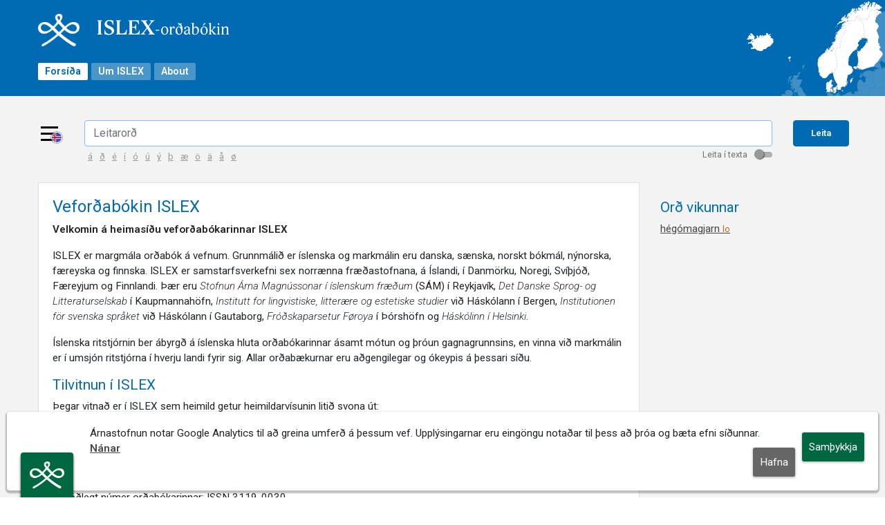

--- FILE ---
content_type: text/html; charset=utf-8
request_url: https://islex.is/islex?ord=60994&fuzz=1&nlo=1&nlj=1&dict=DA&mal=DA
body_size: 14410
content:
<!DOCTYPE html>
<html>
<head>
<meta http-equiv="Cache-Control" content="max-age=0"/><meta http-equiv="Content-Type" content="text/html; charset=utf-8"/><meta property="og:title" content="ISLEX-orðabókin"><meta property="og:description" content="ISLEX er margmála orðabók á vefnum. Grunnmálið er íslenska og markmálin eru danska, sænska, norskt bókmál, nýnorska, færeyska og finnska."><meta property="og:image" content="https://islex.arnastofnun.is/img/islex-share.jpg"><title>söngtexti - ISLEX</title><link rel="stylesheet" href="nislex.css" />
<link rel="shortcut icon" type="image/x-icon" href="favicon.ico" />
<script type="text/javascript" src="jquery.js"></script>
<script type="text/javascript">
 $(document).ready( function() {
			if (window.location.hash == '#ekki' || (localStorage && localStorage.getItem('ekki_flytja'))) {
				localStorage.setItem('ekki_flytja', true);
				document.body.style.display = 'initial';
			}
			else {
				var hostName = window.location.hostname.split('.').slice(-1)[0];
				window.location.href = 'https://islex.arnastofnun.is/'+hostName+'/';
			}
		       $('input.dauftord').focus(function() {$(this).attr('class','texti').val(''); });
		       $('#flokon').click(function(){$('#flokon').css('display','none');
		                                     $('#flokoff').css('display','');
						     $('#inerflokin').val(1);
						     $('.flokbox').css('display',''); $('#samleit').focus();return false;});		
		       $('#flokoff').click(function(){$('#flokon').css('display','');
		                                      $('#flokoff').css('display','none');
						      $('#inerflokin').val(0);
						      $('.flokbox').css('display','none'); $('#samleit').focus();return false;});
		   $('#samleit').focus(); 
                });
	        function opnaadv() {
				    
				}
	        function inpstaf(s) {
		       $('#samleit').val($('#samleit').val()+s);
			$('#samleit').focus();return false;
		                }
	         function seldict(mal) {
				       form=document.forms['seldict'];
				       form.elements['dict'].value=mal;
				       form.submit();
				   }
           
</script>
</head>
<body class="v2" style="display: none">
<table id="adal">
<tr>
<td colspan="3">
<div id="haus"><div id="linkar"><a href="islex?um=1">Verkefnið</a><a href="islex?help=1">Leiðbeiningar</a><a href="islex?contact=1">Hafa samband</a><a href="islex?infen=1">About</a></div><div id="haus1" onclick="location='islex'">                                                                                                                                              
	<div id="haus2">                                                                                                                                              
	<div class="t">                                                                                                                                               
	<span class="t1">PÓLSKA</span>                                                                                                                                 
	<span class="t2">orðabókin</span>                                                                                                                             
	</div>                                                                                                                                                        
	<span class="t3">Stofnun Árna Magnússonar í íslenskum fræðum</span>                                                                                           
	</div>                                                                                                                                                        
	</div>                                                                                                                                                        
	</div></td>
<tr>
<td id="maltabs" colspan="3"><div class="mal1"><a href="http://islex.is/fi?ffletta=&amp;fofl=&amp;frnum=&amp;fmerki=&amp;ft=&amp;finna=&amp;ord=60994">Suomi</a></div>
<div class="mal1"><a href="http://islex.is/fo?ffletta=&amp;fofl=&amp;frnum=&amp;fmerki=&amp;ft=&amp;finna=&amp;ord=60994">Føroyskt</a></div>
<div class="mal1"><a href="http://islex.is/se?ffletta=&amp;fofl=&amp;frnum=&amp;fmerki=&amp;ft=&amp;finna=&amp;ord=60994">Svenska</a></div>
<div class="mal1"><a href="http://islex.is/nn?ffletta=&amp;fofl=&amp;frnum=&amp;fmerki=&amp;ft=&amp;finna=&amp;ord=60994">Nynorsk</a></div>
<div class="mal1"><a href="http://islex.is/no?ffletta=&amp;fofl=&amp;frnum=&amp;fmerki=&amp;ft=&amp;finna=&amp;ord=60994">Norsk bokmål</a></div>
<div class="mal1"><a href="http://islex.is/dk?ffletta=&amp;fofl=&amp;frnum=&amp;fmerki=&amp;ft=&amp;finna=&amp;ord=60994">Dansk</a></div>
<div class="sel"><a href="http://islex.is/islex?ffletta=&amp;fofl=&amp;frnum=&amp;fmerki=&amp;ft=&amp;finna=&amp;ord=60994">Íslenska</a></div>
 <div class="fill"></div>
</td>
</tr>
<tr>
<td id="adal_m">
<table id="ord"><tr><td class="ord">

<table class="dicts" width="100%"><tr><td align="right">
<form id="seldict" method="GET" action="islex">
<input type="hidden" name="samleit" value="">
<input type="hidden" name="erflokin" value="">
<input type="hidden" name="nlj" value="1">
<input type="hidden" name="nlo" value="1">
<input type="hidden" name="nlt" value="">
<input type="hidden" name="fuzz" value="1">
<input type="hidden" name="mal" value="DA">
<input type="hidden" name="ord" value="60994">
<input type="hidden" name="dict" value="">
<table class="fanar"><tr class="">
<td class="prompt">veldu orðabók:</td><td title="Dansk"><img src="ikons/dan18.png" class="curr"></td><td title="Norsk bokmål"><img src="ikons/noB18.png" onclick="seldict('NO');"></td><td title="Nynorsk"><img src="ikons/noN18.png" onclick="seldict('NN');"></td><td title="Svensk"><img src="ikons/sve18.png" onclick="seldict('SE');"></td><td title="Føroysk"><img src="ikons/for18.png" onclick="seldict('FO');"></td><td title="Suomi"><img src="ikons/fin18.png" onclick="seldict('FI');"></td><td><input type="submit" value="allar" onclick="seldict('A')"/></td></tr></table>
</form></td>
</tr></table><table id="flettuhaus"><tr><td>
<span class="fletta">söngtexti</span>
<span class="ofl" title="nafnorð karlkyn">no kk</span>
</td>
</tr>
</table>

<table border="0" cellspacing="0" width="100%" class="brot"><tr>
<td class="bil">&nbsp;</td><td><audio id="au_1794931" preload="none">
<source src="audio/60/1794931.ogg" type="audio/ogg"/>
<source src="audio/60/1794931.mp3" type="audio/mp3"/>
<div style="display:none"><a id="au_1794931_x" href="audio/60/1794931.mp3">mp3</a></div>
</audio>
<div onclick="if (document.getElementById('au_1794931').play) {document.getElementById('au_1794931').play()} else {document.getElementById('au_1794931_x').click()}"><img src="ikons/speaker.gif" class="ir"><font color="#FFAC47" size="+1"><B><U>framburður</U></B></font></div></td></tr><tr><td class="bil">&nbsp;</td><td><img src="ikons/or2.png" class="il"><a target="new1521684" href="http://bin.arnastofnun.is/leit/?id=483065"><span class="sc"></span><span class="sc"><span class="sc">beyging</span></span><span class="sc"></span></a></td></tr><tr><td class="bil">&nbsp;</td><td><font size="-1">söng-texti</font></td></tr><tr><td class="bil">&nbsp;</td><td><span title="-en, -er, -erne"><img src="ikons/dan11.png" class="ir"><font color="#000000">sangtekst</font></span> </td></tr></table>
</td></tr>
</table>

</td>
<td id="adal_h">
<form method="POST" action="islex#lleit">
<div class="newleitbox">
<input type="hidden" name="finna" value="1"/>
<input type="hidden" name="dict" value="DA"/>
<div class="stafir"><a id="flokon" class="flokin" href="#">Flóknari leit</a>
<a id="flokoff" class="flokin" href="#" style="display:none">Einföld leit</a>
<input id="inerflokin" type="hidden" name="erflokin" value="0"/>
<span class="stafir"><a href="" onclick="return inpstaf('á')">á</a> <a href="" onclick="return inpstaf('ð')">ð</a> <a href="" onclick="return inpstaf('é')">é</a> <a href="" onclick="return inpstaf('í')">í</a> <a href="" onclick="return inpstaf('ó')">ó</a> <a href="" onclick="return inpstaf('ú')">ú</a> <a href="" onclick="return inpstaf('ý')">ý</a> <a href="" onclick="return inpstaf('þ')">þ</a> <a href="" onclick="return inpstaf('æ')">æ</a> <a href="" onclick="return inpstaf('ö')">ö</a> <br/><a href="" onclick="return inpstaf('ä')">ä</a> <a href="" onclick="return inpstaf('å')">å</a> <a href="" onclick="return inpstaf('ø')">ø</a> </span></div><input tabindex="2" class="takki" type="submit" value="Leita"/>
<input tabindex="1" class="reitur" id="samleit" type="text" name="samleit" value=""/>
<div class="flokbox" style="display:none">
<table width="100%"><tr><td width="55%"><div title="Leitar að orði eða orðmynd. Nota má stjörnu (*) í leitarstrengnum."><input type="checkbox" name="nlo" value="1" checked>uppflettiorð</div></td><td><input type="checkbox" name="mal" value="DA" checked>Danska</td></tr><tr><td><div title="Leitar að stöku jafnheiti."><input type="checkbox" name="nlj" value="1" checked>erl. jafnheiti</div></td><td><input type="checkbox" name="mal" value="NO">Norska (bókmál)</td></tr><tr><td><div title="Leitar í orðasamböndum og dæmum. Notið ekki stjörnu (*) í þessari leit."><input type="checkbox" name="nlt" value="1">texti</div></td><td><input type="checkbox" name="mal" value="NN">Nýnorska</td></tr><tr><td><div title="loðin leit"><input type="checkbox" name="fuzz" value="1" checked/>loðin leit</div></td><td><input type="checkbox" name="mal" value="SE">Sænska</td></tr><tr><td></td><td><input type="checkbox" name="mal" value="FO">færeyska</td></tr><tr><td></td><td><input type="checkbox" name="mal" value="FI">finnska</td></tr></table></div>
</div>
</form>
<div class="flettur">
<a href="islex?ord=41091&fuzz=1&nlo=1&nlj=1&dict=DA&mal=DA">sönglag <span class="ofl">no hk</span></a>
<a href="islex?ord=41092&fuzz=1&nlo=1&nlj=1&dict=DA&mal=DA">söngleikur <span class="ofl">no kk</span></a>
<a href="islex?ord=41093&fuzz=1&nlo=1&nlj=1&dict=DA&mal=DA">sönglist <span class="ofl">no kvk</span></a>
<a href="islex?ord=41094&fuzz=1&nlo=1&nlj=1&dict=DA&mal=DA">söngljóð <span class="ofl">no hk</span></a>
<a href="islex?ord=41095&fuzz=1&nlo=1&nlj=1&dict=DA&mal=DA">söngmaður <span class="ofl">no kk</span></a>
<a href="islex?ord=65535&fuzz=1&nlo=1&nlj=1&dict=DA&mal=DA">söngnám <span class="ofl">no hk</span></a>
<a href="islex?ord=41097&fuzz=1&nlo=1&nlj=1&dict=DA&mal=DA">söngrödd <span class="ofl">no kvk</span></a>
<a href="islex?ord=41098&fuzz=1&nlo=1&nlj=1&dict=DA&mal=DA">söngskrá <span class="ofl">no kvk</span></a>
<a href="islex?ord=41099&fuzz=1&nlo=1&nlj=1&dict=DA&mal=DA">söngstjóri <span class="ofl">no kk</span></a>
<a href="islex?ord=66093&fuzz=1&nlo=1&nlj=1&dict=DA&mal=DA">söngsveit <span class="ofl">no kvk</span></a>
<a class="eg">söngtexti <span class="ofl">no kk</span></a>
<a href="islex?ord=41100&fuzz=1&nlo=1&nlj=1&dict=DA&mal=DA">söngur <span class="ofl">no kk</span></a>
<a href="islex?ord=59018&fuzz=1&nlo=1&nlj=1&dict=DA&mal=DA">söngvakeppni <span class="ofl">no kvk</span></a>
<a href="islex?ord=65536&fuzz=1&nlo=1&nlj=1&dict=DA&mal=DA">söngvamynd <span class="ofl">no kvk</span></a>
<a href="islex?ord=41101&fuzz=1&nlo=1&nlj=1&dict=DA&mal=DA">söngvari <span class="ofl">no kk</span></a>
<a href="islex?ord=61114&fuzz=1&nlo=1&nlj=1&dict=DA&mal=DA">söngvaskáld <span class="ofl">no kk</span></a>
<a href="islex?ord=41102&fuzz=1&nlo=1&nlj=1&dict=DA&mal=DA">söngvinn <span class="ofl">lo</span></a>
<a href="islex?ord=41103&fuzz=1&nlo=1&nlj=1&dict=DA&mal=DA">sönnun <span class="ofl">no kvk</span></a>
<a href="islex?ord=41104&fuzz=1&nlo=1&nlj=1&dict=DA&mal=DA">sönnunarbyrði <span class="ofl">no kvk</span></a>
<a href="islex?ord=41105&fuzz=1&nlo=1&nlj=1&dict=DA&mal=DA">sönnunargagn <span class="ofl">no hk</span></a>
<a href="islex?ord=65537&fuzz=1&nlo=1&nlj=1&dict=DA&mal=DA">sönnunargildi <span class="ofl">no hk</span></a>
<a href="islex?ord=41107&fuzz=1&nlo=1&nlj=1&dict=DA&mal=DA">sönnunarskylda <span class="ofl">no kvk</span></a>
<a href="islex?ord=41108&fuzz=1&nlo=1&nlj=1&dict=DA&mal=DA">sönnur <span class="ofl">no kvk ft</span></a>
<a href="islex?ord=41110&fuzz=1&nlo=1&nlj=1&dict=DA&mal=DA">sötra <span class="ofl">so</span></a>
<a href="islex?ord=41112&fuzz=1&nlo=1&nlj=1&dict=DA&mal=DA">tabú <span class="ofl">no hk</span></a>
<a href="islex?ord=41113&fuzz=1&nlo=1&nlj=1&dict=DA&mal=DA">tað <span class="ofl">no hk</span></a>
<a href="islex?ord=41114&fuzz=1&nlo=1&nlj=1&dict=DA&mal=DA">taða <span class="ofl">no kvk</span></a>
<a href="islex?ord=41115&fuzz=1&nlo=1&nlj=1&dict=DA&mal=DA">taðreyktur <span class="ofl">lo</span></a>
<a href="islex?ord=41117&fuzz=1&nlo=1&nlj=1&dict=DA&mal=DA">tafarlaus <span class="ofl">lo</span></a>
<a href="islex?ord=41118&fuzz=1&nlo=1&nlj=1&dict=DA&mal=DA">tafarlaust <span class="ofl">ao</span></a>
</div>
</td></tr>
<tr><td class="botn" colspan="3"><div id="botn"><a href="http://www.dictionaryportal.eu/"><img src="d/stamp-large.gif" alt=""></a><div id="botn2"><a href="http://www.arnastofnun.is/"><img src="http://islex.hi.is/d/SAM_54.png"></a><a href="http://www.dsl.dk/"><img src="DSL-logo54.png" alt=""></a><a href="http://uib.no/lle"><img src="UB-logo54.png" alt=""></a><a href="http://www.svenska.gu.se/"><img src="GU-logo54.png" alt=""></a><a href="http://www.setur.fo/"><img src="FROD-logo54.jpg" alt=""></a><a href="http://www.helsinki.fi/universitetet/"><img src="Hels-logo54.png" alt=""></a></div></div><div id="botncopy">&copy; Stofnun Árna Magnússonar í íslenskum fræðum, Árnagarði við Suðurgötu, 101 Reykjavík</div></td></tr>
</table>
<script>(function(i,s,o,g,r,a,m){i['GoogleAnalyticsObject']=r;i[r]=i[r]||function(){
   (i[r].q=i[r].q||[]).push(arguments)},i[r].l=1*new
Date();a=s.createElement(o),
m=s.getElementsByTagName(o)[0];a.async=1;a.src=g;m.parentNode.insertBefore(a,m)
})(window,document,'script','https://www.google-analytics.com/analytics.js','ga');

   ga('create', 'UA-91268821-1', 'auto');
   ga('send', 'pageview');
</script><link rel="stylesheet" type="text/css" href="//nidhoggur.rhi.hi.is/sam-menu/style.css"><script type="text/javascript" src="//nidhoggur.rhi.hi.is/sam-menu/main.js"></script><div id="_sam_portal_menu" class="_sam_menu_right"></div></body></html>


--- FILE ---
content_type: text/css
request_url: https://islex.is/nislex.css
body_size: 12555
content:
td {
  vertical-align: top;
  margin: 0px;
  padding: 0px;
}

a {text-decoration:underline;}
body {
  padding: 0px;
  margin: 0px;
  background: #f5feff;
  font-family: sans-serif;
}
body.v2 {background: #f4f2ec;}
body.v2 .newleitbox {background: #E1EAFB;}
body.v2 div.flettur {background: #f8f8f8;}
body.v2 div.flettur a:hover {background: #d8d8c8;}
body.v2 div.flettur a.eg {background: #d8d8c8;}
body.v2 .leitres a:hover { background-color: #d8d8c8;}
table {
  margin: 0px;
  padding: 0px;
}

body.v2 #adal #maltabs {background-color:#E8EEFB}
body.v2 #maltabs div {
  padding:2px 4px 0px 4px;
  border-radius: 4px 4px 0px 0px;
  border:2px #FFF solid;
  height:14px;
  margin-top:6px;
}

body.v2 #maltabs div a {
  text-decoration:none;
  color:#772222;
}

body.v2 #maltabs div.fill a {        
  text-decoration:inherit;               
  color:black;
  xfont-variant:small-caps;
  font-weight:bold;
  font-size:13px;
  margin-right: 10px;
}

body.v2 #maltabs div.fill a:hover {
  color: red;
}

body.v2 #maltabs div.mal1 {
  float:right;
  border-radius: 4px 4px 0px 0px;
  background-color:#E8EEFB;
  border-bottom:none;
}                            

body.v2 #maltabs div.sel {
  float:right;
  border-radius: 4px 4px 0px 0px;
  border-bottom:1px solid #CBE5E9;
  background-color:#fff;
  font-size:13px;
  line-height:11px;
  color: #ff0000;
}        

body.v2 #maltabs div.fill { 
  border:1px solid #E8EEFB;
  border-bottom:1px #999 solid;
}

#haus {
  height: 190px;
  color: #FBF7B1;
  font-family: sans-serif,Arial;
  padding-bottom: 0px;
  background:url("d/topp-mynd.jpg") right top no-repeat;
}
#haus2 {
  margin-top:13px;
  width: 460px;
  float: right;
  height: 130px;
}
#haus1 {
  xmargin-top:40;
  xheight:160px;
}
#haus2 .t {
  margin-top: 35px;
  font-weight: bold;
}
#haus2 .t1 {
  font-size: 54px;
}
#haus2 .t2 {
  font-size: 30px;
}
#haus2 .t3 {
  display:block;
  padding-left:6px;
  font-size: 18px;
  margin-top:-5px;
}

#botn {
  height:70px;
  color: #FFFFFF;
  font-weight: bold;
  background-color:#E8EEFB;
}

#botncopy {
margin: 6px 0px 3px 5px;
color: black;
font-size: 10pt;
}

#botn2 {
  float:right;
  background-color:#E8EEFB;
  height:70px;
  width:428px;
  padding-left:0px;
}
#botn img {
  margin: 8px 0px 0px 8px;
}
#linkar {
  height:18px;
  color:white;
  font-family: sans-serif,Arial;
  padding:2px 0px 0px 2px;
}
#linkar a,#linkar a.visited {
  color:white;
  font-size: 15px;
  font-weight: bold;
  margin-right: 20px;
  text-decoration: inherit;
  background-color: #6F9EFB;
  padding:0px 4px;
}
table#adal {
  margin: 0px 4px;
  padding: 0px;
  border-collapse:collapse;
  border: none;  
}

#adal #belt {
  background: #cbe5e9;
  border-left: 1px solid #cbe5e9;
  border-right: 1px solid #cbe5e9;
  padding: 10px 20px 10px 10px;
}

#adal #belt table {
  vertical-align:top;
  text-align:left;
  width:100%
}

#adal #belt td {vertical-align:top;}
#adal #belt td.t
{width:100%;padding-left:20px;vertical-align:top;padding-top:0px;}

#adal #belt h1 { 
  color: #12004c;
  font-size:18pt;
  font-variant: small-caps;
  font-family: sans-serif;
  margin: 0px; 
}

td#belt h1 span.h1 {
  font-size:80%;
}

td#belt h2 { 
  color: #131668;
  font-size:11pt;
  font-variant: small-caps;
  font-family: sans-serif;
  margin: 0px;
  margin-top:-2px;
  padding:0px;
}

td#belt img {
   margin-left: 10px;
   border: none;
}

#adal td#menbar {
  background-color: #131668;
}

#adal td#menbar a,#adal td#menbar a:visited {
  text-decoration: none;
  color: #fff;
}

#adal td#menbar a:hover {
  text-decoration: none;
  color: yellow;
}

#adal td#maltabs {
  vertical-align:bottom;
  margin:0px;
  padding:0px;
  font-size:12px;
  line-height:10px;
}      

#maltabs div {
  padding:2px 4px 0px 4px;
  border-radius: 4px 4px 0px 0px;
  border:1px #999 solid;
  height:14px;
  margin-top:8px;
}

#maltabs div a {
  text-decoration:none;
  color:black;
}

#maltabs div.fill a {        
  text-decoration:inherit;               
  color:black;
  xfont-variant:small-caps;
  font-weight:bold;
  font-size:13px;
  margin-right: 10px;
}

#maltabs div.fill a:hover {
  color: red;
}

#maltabs div.mal1 {
  float:right;
  border-radius: 4px 4px 0px 0px;
  background-color:#eee;
}                            

#maltabs div.sel {
  float:right;
  border-radius: 4px 4px 0px 0px;
  height:12px;
  margin-top:6px;
  padding:5px 4px 1px 4px;
  border-bottom:1px solid #CBE5E9;
  background-color:#CBE5E9;
  font-size:13px;
  line-height:11px;
}        

#maltabs div.fill { 
  border:1px solid #F5FEFF;
  border-bottom:1px #999 solid;
}

.newleitbox {
  margin-top:4px;
  padding:8px 4px 4px;
  border-radius: 4px;
  background-color: #ddd;
  font-size:11px;
}
.newleitbox table td {
  font-size:14px;         
}                                                                



.newleitbox .takki {
  float:right;
  font-size: 16px;
}

.newleitbox .reitur {
  margin-bottom:4px;
  width: 170px;
  font-size: 16px;
}
.newleitbox .flokin {
  font-size:12px;
  margin-top:0px;
  float:right;
}
.newleitbox span.stafir {
  font-size:13px;
}
.newleitbox div.stafir {
  clear:both;
  margin-bottom:8px;
}

.newleitbox span.stafir a {
  font-size:13px;
  margin:0px 2px; 
}

.newleitbox .flokbox { padding-top:10px;}
#adal #mal {
  margin: 0px;
  padding: 2px;
  background: #d9f5f9;
  sborder: solid 1px black;
}

#adal #mal div {
  float:right;
  margin: 4px 4px 6px 0px;
  padding-right: 4px;
}

#adal #adal_v {
  width: 192px;
}

#adal #adal_m {
  width: 610px;
  border:1px solid black;
  border-left:none;
}

#adal #adal_h {
  width: 290px;
  padding: 4px;
  border:1px solid black;
}

input.stor {
  font-size: 100%;
}

img.il {
  float: left;
  margin-bottom:1px;
}

img.ir {
  float: right;
}

.brot td.bil {width: 25px;}

.brot td {
   padding: 1px 0px 1px 0px;
   font-family: sans-serif;
}

.brot td span.sc {
  font-variant:small-caps;
}

.brot img {
  margin: 3px 0px;
}

.brot img.ir,.brot img.il {
  xheight: 15px;
  margin: 5px 3px 1px 0px;
  float: left;
}

.brot b {
  font-weight: 600;
  font-size: 90%;
  }

.brot hr {
  margin-right: 14em;
  margin-top: -5px;
  border-width: 1px;
  xxborder-style: inset;
  border-color: #828282;
  }

table#flettuhaus {
  border-collapse:collapse;
  border: none;
  width: 100%;
  margin-bottom: 10px;
}

table#flettuhaus td {
  padding: 0px 0px 0px 14px;
  font-family: sans-serif;
}

table#ord {
  xborder: 1px solid black;
  width: 100%;
}

table#ord td.ord {
  background-color: #ffffff;
  padding: 0px 6px 16px 5px;
}

table#flettuhaus td span.rnum {
  font-size: 110%;
  margin-right: 5px;
}

table#flettuhaus td span.fletta {
  font-size: 150%;
  margin-right: 9px;
}

table#flettuhaus td span.ofl {
  font-size: 110%;
  margin-right: 8px;
}

#adal .fanar tr.pad td {padding: 0px 4px;}
#adal .fanar td.prompt {
  padding:4px 6px 0px 0px;
}

.dicts .curr {
  border: 2px solid black;
  padding: 2px;
}

.dicts div.curr {
  padding-top:5px;
  font-size: 80%;
  height:15px;
}

.dicts img {
  border: 2px solid #ddd;
  padding: 2px;
}

table.dicts input {
  margin: 0px 0px 0px 5px;
  height: 28px;
}

form {
  margin: 0px;
}

div.leitbox {
  background-color: #f0f0f0;
  xborder: 1px black solid;
  padding: 0px 2px 0px 4px;
  margin: 2px 2px 6px 2px;
}
div.leitbox h1 {
  font-size: 90%;
  background-color:#d8d8d8;
  padding: 4px 0px 2px 0px;
  margin-bottom: 4px;
}


div.leitbox input.takki {
  margin:4px 0px;
}

div.leitbox input.texti {
  width: 160px;
  margin: 0px 2px;
}

.leitres {
  padding:10px 0px 0px 20px;
}
.leitres ul {margin-top:2px;margin-bottom:4px;}
.leitres ul.pad li {margin-bottom:7px}
.leitres img {margin-right:6px;border:none;}
.leitres a { display:block;text-decoration: none;
scolor:black;color:#263d4a;margin-right:60px;padding-left:4px;}
.leitres a:hover { background-color: #CBE5E9;}
.leitres a font.ofl {font-size: 85%; color: #333;}
.leitres a font.fl {xfont-weight:bold;color:black;}
.leitresh font.jafn {font-size:11pt;}
.leitresh {margin:5px 0px 30px;}
.leitresh span {color:black;font-size:12pt;background-color:
white;padding:10px;margin-top:10px;}
div.leitfyr {margin-top:7px;margin-bottom:3px;font-style:italic;font-size:83%;color:black;}
.leitres {color: #263d4a;}

input.dauftord {
  color:#aaa;
}
table.leit {
  margin: 10px 0px 10px 10%;
  padding: 4px 0px;
  background-color: #f0f0f0;
  border: 1px black solid;

}

table.leit td {
  padding: 0px 4px;
}

table.stafabox {
  xborder: solid 1px black;
  padding: 2px 2px;
  font-family: monospace;
  margin: 0px auto;
  background-color: #eeeeee;
}
table.stafabox td {
  font-size: 14px;
}

table.stafabox th {
  font-size: 9pt;
}

table.fanar img {float: right;}

td.umislex {
    vertical-align: top;
}

div.umislex {
    background: white;
    padding: 40px;
    margin: 0px;
    line-height:140%;
}
#adal div.umislex td {padding: 5px;vertical-align:middle;}

div.content {
     background: white;
     margin: 15px 10px;
     padding: 20px 20px 20px 20px;
}

div.ph {
     background: white;
     border: 1px solid black;
     padding: 20px;
     margin: 50px 50px 0px 50px;
}      

div.mal img {
  margin: 0px 4px 0px 15px;
  border: none;
}

table#finnabox {
  border-collapse:collapse;
  border: 1px solid black;
  margin: 0px;
  width: 100%;
}

table#finnabox td.finnabox {
  #text-align: center;
  background-color: #ffffff;
  padding: 5px 10px 16px 10px;
}

table#finna {
  border-collapse:collapse;
}

table#finna td {
  padding: 1px 0px 0px 0px;
}

table#finna td.nr {
  text-align: right;
  font-size: 80%;
  vertical-align: baseline;
  xmargin-left: 10px;
}

table#finna td.fl {
  padding: 1px 10px 0px 4px;
  vertical-align: baseline;
  color: black;
}

table#finna td.fl a {  text-decoration: none; color: #05290e;}
table#finna td.fl a:visited {  color:  #05290e;}
table#finna td.fl a:hover {  text-decoration:underline; color: blue;}
table#finna td.fl a:hover font.ofl {text-decoration: none;}

table#finna td.fl font.ofl {
  font-size: 90%;
  color: #333333;
}

table#finna td.t {
  font-size: 10pt;
  padding: 1pt 0pt 1pt 4pt;
  vertical-align:bottom;
}

table#finna td.haus {
  padding: 10px 20px 10px 20px;
  background-color: #f0f0f0;
  margin-bottom:5px;
}

div.flettur,div.fletturb {
  background: #f8f8f0;
  xborder: 1px black solid;
  padding: 24px 2px 4px 4px;
  margin-bottom: 6px;
  font-family: sans-serif;
}

div.flettur a {
  display: block;
  margin: 0px 0px;
  padding: 1px 0px 1px 3px;
  text-decoration: none;
  color: black;
  font-size: 95%;
}

div.fletturb a {
  display: block;
  margin: 0px 0px 7px 0px;
  padding: 1px 0px 1px 3px;
  text-decoration: none;
  color: black;
  font-size: 95%;
}


div.flettur a:hover {
  background-color:#cbe5e9;
}

div.flettur a span.ofl {
  font-size: 80%;
  color: #002443;
}

div.flettur a.eg {
  xbackground-color:yellow;
  xbackground-color: #f9f5d8;
  background-color:#cbe5e9;
  border: 1px black solid;
}

div.linkar {
  margin: 10px 2px;
  background-color: #d9f5f9;
  padding: 0px 2px 4px 4px;
}

div.linkar h1 {
  font-size: 90%;
  background-color:#cbe5e9;
  padding: 4px 0px 2px 0px;
  margin-bottom: 4px;
}

div.linkar a {
  display: block;
  margin: 2px 0px;
  padding: 1px 0px;
  xfont-variant: small-caps;
  font-family: sans-serif;
  font-size: 90%;
  text-decoration: none;
  color: #062b33;
}

div.linkar a:visited {
  sbackground-color:#cbe5e9;
}
div.linkar a:hover {
  background-color:#cbe5e9;
}

div.sponsors {
  margin: 2px 0px;
  padding: 1px 0px;
  font-family: sans-serif;
  font-size: 90%;
  color: #062b33;
}

div.sponsors img {
  xwidth: 150px;
  margin-left:14px;
  margin-bottom:5px;
}

div.studning {
  margin: 2px 0px;
  padding: 1px 0px;
  font-family: sans-serif;
  font-size: 90%;
  color: #062b33;
}

div.studning img {
  xwidth: 150px;
  margin-left:14px;
  margin-bottom:5px;
}

div#fuzz {
  float:right;
  margin-top:4px;
  padding-right:22px;
  font-size: 80%;
}

div#malvantar {
  border:1px black solid;
  background: #fffbe2;
  margin:10px 160px;
  padding: 8px;
  text-align: center;
}
td#adal_m .umislex a {
  color:#355563;
  text-decoration:none;
}
td#adal_m .umislex a:hover {
  color:#666666;
}
div.surveybox {
  padding: 10px;
  text-align:center;
  margin-bottom: 10px;
  background-color: yellow;
}
div.surveybox input {margin-right:10px;}

div.survey {font-size:12pt;
    font-family: sans-serif;
    margin: 3em;
}
div.survey h3 {font-size:12pt;}
div.survey span {font-style: italic; font-weight: normal;}
div.survey input {margin-right:8px;}
div.survey textarea {height: 90px; width:400px;}
div.survey textarea.mjor {height: 40px; width:100px;}


--- FILE ---
content_type: text/css
request_url: https://islex.arnastofnun.is/css/style.css
body_size: 4509
content:
body {
  font-size: 0.95rem;
}
.header {
  padding: 20px;
  background: #006bb3;
  color: #fff;
  z-index: 10;
  -webkit-transition: padding 200ms ease-in-out;
  -o-transition: padding 200ms ease-in-out;
  transition: padding 200ms ease-in-out;
}
.header .container {
  margin-top: 0;
}
.front .header {
  padding: 40px 20px;
}
.header .container .logo-wrapper {
  display: flex;
  margin-top: 0;
  margin-bottom: 0;
  font-family: "Lido STF", "Times New Roman", serif;
  font-size: 1.9rem;
  font-weight: 500;
  align-items: center;
  line-height: 30px;
}
@media screen and (max-width: 550px) {
  .header .container .logo-wrapper {
    font-size: 1.2rem !important;
  }
}
.header .container .logo-wrapper .smaller {
  display: block;
  font-size: 1.3rem;
}
.header .container .logo-wrapper img {
  max-width: 60px;
}
@media screen and (max-width: 550px) {
  .header .container img {
    max-width: 30px;
  }
}
.header .menu-links {
  margin: 25px 0 5px 0;
}
.header .menu-links a {
  padding: 4px 10px;
  margin-right: 5px;
  background: #ffffff4a;
  color: #fff;
  border-radius: 2px;
  text-decoration: none;
  font-weight: bold;
  font-size: 0.9rem;
  -webkit-transition: all 200ms ease-in-out;
  -o-transition: all 200ms ease-in-out;
  transition: all 200ms ease-in-out;
}
.header .menu-links a img {
  display: none;
}
.header .menu-links a:hover {
  background: #ffffffa1;
  color: #006bb3;
}
.header .menu-links a.active {
  background: #fff;
  color: #006bb3;
}
.header .menu-links a.active img {
  display: initial;
}
h2 {
  color: #006bb3;
  font-size: 1.5rem;
}
h3 {
  color: #006bb3;
  font-size: 1.3rem;
}
.container {
  margin-top: 20px;
  width: 100% !important;
  max-width: 1200px !important;
}
.row {
  margin-top: 30px;
  margin-bottom: 30px;
}
.btn,
.form-control,
.list-group-item.active {
  border-radius: 0;
}
.btn-primary {
  background-color: #006bb3;
  border-color: #006bb3;
}
.btn-primary:hover {
  background-color: #0089e6;
  border-color: #007acc;
}
.btn-info {
  color: #006bb3;
  border-radius: 3px;
  background: #f7f7f7;
  border: 1px solid rgba(0, 0, 0, 0.125);
}
.btn-info:hover,
.btn-info:active,
.btn-info:focus {
  background-color: #006bb3 !important;
  border-color: #006bb3 !important;
}
a:not([class]) {
  text-decoration: underline;
  color: #474747;
}
a:not([class]):hover {
  color: #7a7a7a;
}
.nav-link {
  color: #006bb3;
  cursor: pointer;
  -webkit-transition: all 200ms ease-in-out;
  -o-transition: all 200ms ease-in-out;
  transition: all 200ms ease-in-out;
}
.page-link:active,
.page-link:focus {
  outline: 0;
  box-shadow: none;
}
.nav-pills .nav-link.active,
.nav-pills .show > .nav-link,
.badge-primary {
  background-color: #006bb3;
  box-shadow: 0 1px 2px #00000057;
}
.nav-pills .nav-link.active:hover,
.nav-pills .show > .nav-link:hover,
.badge-primary:hover {
  background-color: #006bb3;
}
.nav-pills .nav-link:hover {
  background-color: #cdcdcd;
}
.list-group-item.active {
  border-color: rgba(0, 0, 0, 0.125);
  background-color: #F3F3F3;
}
.list-group .container {
  margin-top: 0;
  margin-bottom: 0;
}
.list-group .container .row {
  margin-top: 5px;
  margin-bottom: 5px;
}
.card {
  border-radius: 0;
}
.card.gray {
  background-color: #F3F3F3;
  border: 0;
}
.card.info-red-card {
  background: #006bb3;
  border-radius: 3px;
  box-shadow: 0 2px 1px #0000002b;
  color: #fff;
}
@media screen and (max-width: 550px) {
  .card.info-red-card {
    margin-right: -20px;
    margin-left: -20px;
  }
}
.card.info-red-card.sticky {
  position: sticky;
  z-index: 5;
}
@media screen and (max-width: 550px) {
  .card.info-red-card.sticky {
    position: relative;
    top: 0 !important;
  }
}
.card.info-red-card a {
  color: #fff;
}
.card.info-red-card h4 a {
  text-decoration: none;
}
.card.info-red-card .badge.badge-light {
  margin-right: 5px;
  background-color: #ffffff40;
}
.card.info-red-card .text-light {
  color: #ffffffb0 !important;
}
.card.info-red-card p {
  margin-bottom: 0;
}
.card.info-red-card .sub-info {
  max-height: 0;
  margin: 0 -21px 0 -21px;
  padding: 0 20px;
  color: #333;
  background: #fff;
  overflow: hidden;
  -webkit-transition: all 200ms ease-in-out;
  -o-transition: all 200ms ease-in-out;
  transition: all 200ms ease-in-out;
}
.card.info-red-card .sub-info a {
  color: #006bb3;
}
.card.info-red-card .sub-info.visible {
  max-height: 2000px;
  margin: 20px -21px -21px -21px;
  padding: 20px;
}
.card .card-body table {
  margin-bottom: 0;
}
.narrow-card.card .card-body {
  padding: 0.25rem;
}
.tight-card.card .card-body {
  padding: 0;
}
.card .card-body table {
  width: 100%;
}
.card .card-body table thead {
  background-color: #F3F3F3;
}
.card .card-body table thead td,
.card .card-body table thead th {
  padding: 10px 0;
}
.card .card-body table tr {
  border-bottom: 1px solid #F3F3F3;
}
.card .card-body table tr td {
  padding: 7px 0;
}
.card.collapsible-card,
.card.mobile-menu {
  position: relative;
  -webkit-transition: all 500ms ease-in-out;
  -o-transition: all 500ms ease-in-out;
  transition: all 500ms ease-in-out;
  max-height: 46px;
  overflow: hidden;
}
.card.collapsible-card.open,
.card.mobile-menu.open {
  max-height: 5000px;
}
.card.collapsible-card .card-header,
.card.mobile-menu .card-header {
  cursor: pointer;
}
.card.collapsible-card .card-button,
.card.mobile-menu .card-button {
  position: absolute;
  top: 9px;
  right: 9px;
  height: 30px;
  width: 30px;
  padding: 0;
  font-weight: bold;
  line-height: 30px;
  border-radius: 100%;
}
.card.collapsible-card .menu-button,
.card.mobile-menu .menu-button {
  position: absolute;
  top: 12px;
  right: 12px;
  height: 24px;
  width: 25px;
  background: transparent;
  border: 0;
  outline: 0;
}
.card.collapsible-card .menu-button:active,
.card.mobile-menu .menu-button:active,
.card.collapsible-card .menu-button:focus,
.card.mobile-menu .menu-button:focus {
  box-shadow: none;
}
.card.collapsible-card .menu-button:before,
.card.mobile-menu .menu-button:before,
.card.collapsible-card .menu-button:after,
.card.mobile-menu .menu-button:after {
  content: " ";
}
.card.collapsible-card .menu-button span,
.card.mobile-menu .menu-button span,
.card.collapsible-card .menu-button:before,
.card.mobile-menu .menu-button:before,
.card.collapsible-card .menu-button:after,
.card.mobile-menu .menu-button:after {
  display: block;
  position: absolute;
  left: 0;
  right: 0;
  width: 100%;
  height: 4px;
  background: #006bb3;
}
.card.collapsible-card .menu-button span,
.card.mobile-menu .menu-button span {
  top: 50%;
  margin-top: -2px;
}
.card.collapsible-card .menu-button:before,
.card.mobile-menu .menu-button:before {
  top: 0;
}
.card.collapsible-card .menu-button:after,
.card.mobile-menu .menu-button:after {
  bottom: 0;
}
@media screen and (min-width: 550px) {
  .card.collapsible-card .menu-button,
  .card.mobile-menu .menu-button {
    display: none;
  }
}
@media screen and (min-width: 550px) {
  .card.mobile-menu {
    max-height: 5000px !important;
  }
  .card.mobile-menu .card-button {
    display: none;
  }
}
.autocomplete-input {
  position: relative;
}
.autocomplete-input .autocomplete-list {
  position: absolute;
  left: 0;
  right: 0;
  max-width: 100vw;
  margin-top: -4px;
  border-radius: .25rem;
  box-shadow: 0 2px 2px #0000001f;
  color: #474747;
  z-index: 20;
}
.autocomplete-input .autocomplete-list a {
  color: #474747;
}
.autocomplete-input .autocomplete-list a:hover {
  background: #F3F3F3;
}
@media screen and (max-width: 550px) {
  .autocomplete-input.open {
    position: fixed;
    top: 53px;
    left: 0;
    right: 0;
    bottom: 0;
    background: #F3F3F3;
    z-index: 10;
    -webkit-transition: all 300ms ease-in-out;
    -o-transition: all 300ms ease-in-out;
    transition: all 300ms ease-in-out;
  }
  .autocomplete-input.open input.form-control {
    padding: 1.6rem;
  }
  .autocomplete-input.open .autocomplete-list {
    top: 52px;
    left: 0;
    right: 0;
    bottom: 0;
    overflow-y: auto;
  }
}
@media print {
  .hidden-print {
    display: none;
  }
  .full-width-print {
    width: 100% !important;
    max-width: 100%;
  }
}
.dictionary-list .list-group-item {
  margin-bottom: 0.75rem;
}
.loading.dictionary-list .list-group-item {
  padding: 120px 10px 40px 10px;
  background-position: center 30px;
  background-repeat: no-repeat;
  background-image: url('../img/icon-loading.gif');
  color: #818181;
}
.index-column {
  position: sticky;
  top: 100px;
  align-self: flex-start;
}
@media screen and (max-width: 550px) {
  .index-column {
    position: relative;
    top: auto;
  }
}
.btn-menu {
  display: inline-block;
  position: relative;
  float: left;
  width: 32px;
  height: 32px;
  margin: 3px 20px 0 0;
  padding: 5px 0;
  background: transparent;
  border: 1px solid transparent;
  border-radius: 3px;
  cursor: pointer;
}
@media screen and (max-width: 550px) {
  .btn-menu {
    margin: 3px 0 0 0;
  }
}
.btn-menu:active,
.btn-menu:focus {
  outline: 0;
}
.btn-menu:hover {
  background: #ffffff4f;
  border: 1px solid #6060604f;
}
.btn-menu:hover .current-lang-icon {
  top: 11px;
  left: 15px;
  width: 22px;
  height: 22px;
}
.btn-menu .current-lang-icon {
  position: absolute;
  top: 13px;
  left: 18px;
  width: 16px;
  height: 16px;
  border-radius: 100%;
  border: 1px solid #fff;
  box-shadow: 0 0 0px 1px #00000057;
  -webkit-transition: all 300ms ease-in-out;
  -o-transition: all 300ms ease-in-out;
  transition: all 300ms ease-in-out;
}
.app-menu {
  position: fixed;
  top: 0;
  left: 0;
  bottom: 0;
  width: 500px;
  max-width: 95vw;
  background: #fff;
  border-right: 1px solid #999999;
  box-shadow: 0 2px 8px #00000091;
  -webkit-transition: all 300ms ease-in-out;
  -o-transition: all 300ms ease-in-out;
  transition: all 300ms ease-in-out;
  -webkit-transform: translateX(-110%);
  -moz-transform: translateX(-110%);
  -ms-transform: translateX(-110%);
  transform: translateX(-110%);
  opacity: 0;
  overflow-y: auto;
  z-index: 15;
}
.app-menu.open {
  -webkit-transform: translateX(0);
  -moz-transform: translateX(0);
  -ms-transform: translateX(0);
  transform: translateX(0);
  opacity: 1;
}
.app-menu .menu-links {
  margin-bottom: 20px;
  border-top: 1px solid #F3F3F3;
}
.app-menu .menu-links a {
  display: block;
  padding: 5px 0;
  border-bottom: 1px solid #F3F3F3;
  text-decoration: none;
  color: #006bb3;
}
.app-menu .menu-links a.active {
  color: #006bb3;
  font-weight: bold;
}
.hamburger-icon {
  display: inline-block;
  position: relative;
  width: 25px;
  height: 25px;
}
.hamburger-icon .icon-middle {
  display: block;
  position: absolute;
  top: 9px;
  left: 0;
  width: 25px;
  height: 3px;
  background: #fff;
  -webkit-transition: all 300ms ease-in-out;
  -o-transition: all 300ms ease-in-out;
  transition: all 300ms ease-in-out;
}
.open.hamburger-icon .icon-middle {
  opacity: 0;
}
.black.hamburger-icon .icon-middle {
  background: #000;
}
.hamburger-icon .icon-before-after:before,
.hamburger-icon .icon-before-after:after {
  content: ' ';
  display: block;
  position: absolute;
  width: 25px;
  height: 3px;
  background: #fff;
  -webkit-transition: all 300ms ease-in-out;
  -o-transition: all 300ms ease-in-out;
  transition: all 300ms ease-in-out;
  -webkit-transform-origin: left;
  -moz-transform-origin: left;
  -ms-transform-origin: left;
  transform-origin: left;
}
.black.hamburger-icon .icon-before-after:before,
.black.hamburger-icon .icon-before-after:after {
  background: #000;
}
.hamburger-icon .icon-before-after:before {
  top: 0;
  left: 0;
}
.open.hamburger-icon .icon-before-after:before {
  transform: rotate(45deg);
}
.hamburger-icon .icon-before-after:after {
  top: 18px;
  left: 0;
}
.open.hamburger-icon .icon-before-after:after {
  transform: rotate(-45deg);
}
@media screen and (max-width: 550px) {
  .hidden-mobile {
    display: none !important;
  }
}
@media screen and (min-width: 550px) {
  .hidden-mobile-up {
    display: none !important;
  }
}
@font-face {
  font-family: 'Lido STF';
  font-weight: 400;
  src: url("lido/Lido-Regular.woff");
}
@font-face {
  font-family: 'Lido STF';
  font-weight: 700;
  src: url("lido/Lido-Bold.woff");
}
@font-face {
  font-family: 'Lido STF';
  font-style: italic;
  font-weight: 400;
  src: url("lido/Lido-Italic.woff");
}
@font-face {
  font-family: 'Lido STF';
  font-weight: 700;
  font-style: italic;
  src: url("lido/Lido-BoldItalic.woff");
}
@font-face {
  font-family: 'Lido STF';
  font-weight: 500;
  src: url("lido/Lido-Medium.woff");
}
@font-face {
  font-family: 'Lido STF';
  font-weight: 500;
  font-style: italic;
  src: url("lido/Lido-MediumItalic.woff");
}
html,
body {
  height: 100%;
  padding: 0;
  margin: 0;
}
@media screen and (max-width: 550px) {
  html,
  body {
    overflow-x: hidden;
  }
}
body {
  background: #fff;
}
@media screen and (min-width: 768px) {
  .header {
    background-image: url('../img/kort-haus.png');
    background-position: right;
    background-size: contain;
    background-repeat: no-repeat;
  }
}
.app-wrapper {
  background-color: #F3F3F3;
}
.app-wrapper > .container {
  margin-top: 0;
}
.app-wrapper > .container > .row {
  margin-top: 0;
  margin-bottom: 0;
}
.ofl-ofl {
  color: #c86013;
}
.ofl-gender {
  color: #c86013;
}
.button-link {
  padding-left: 22px;
  background-size: 14px 14px;
  background-position: left;
  background-repeat: no-repeat;
  text-decoration: underline;
  cursor: pointer;
}
.link-external {
  padding-left: 22px;
  background-size: 14px 14px;
  background-position: left;
  background-repeat: no-repeat;
  text-decoration: underline;
  cursor: pointer;
  background-image: url('../img/icon-external-link.png');
}
.link-play {
  padding-left: 22px;
  background-size: 14px 14px;
  background-position: left;
  background-repeat: no-repeat;
  text-decoration: underline;
  cursor: pointer;
  background-image: url('../img/icon-play.png');
}
.btn.btn-primary {
  padding: 0 25px;
  font-size: 0.8rem;
  font-weight: bold;
  line-height: 36px;
  box-shadow: 0 0px 0px #00000000;
  border-radius: .25rem;
  background: #006bb3;
  -webkit-transition: all 300ms ease-in-out;
  -o-transition: all 300ms ease-in-out;
  transition: all 300ms ease-in-out;
}
.btn.btn-primary:hover {
  box-shadow: 0 2px 5px #0000005e;
}
input,
textarea {
  border-radius: .25rem !important;
}
.search-container {
  position: sticky;
  top: 0;
  left: 0;
  right: 0;
  padding: 35px 20px 30px 20px;
  background: #F3F3F3;
  box-shadow: 0 0 0;
  color: #fff;
  z-index: 10;
  -webkit-transition: all 100ms ease-in-out;
  -o-transition: all 100ms ease-in-out;
  transition: all 100ms ease-in-out;
}
.search-container .row {
  margin-top: 0;
  margin-bottom: 0;
}
@media screen and (max-width: 550px) {
  .search-container {
    padding: 20px 20px 20px 0px;
    box-shadow: 0 2px 6px #00000040;
  }
}
.search-container.sticky {
  box-shadow: 0 2px 6px #00000040;
}
.search-container .container {
  margin-top: 0;
}
.search-container input.form-control.malid-style {
  background: transparent;
  border-top: 0;
  border-right: 0;
  border-left: 0;
  border-bottom: 1px solid #000;
  color: #000;
}
.search-container input.form-control:focus {
  outline: none;
  box-shadow: none;
}
@media screen and (max-width: 550px) {
  .search-container .form-check {
    margin-right: -110px;
  }
}
.search-container .search-helpers {
  position: absolute;
  left: 15px;
  margin-top: 5px;
  color: #9a9a9a;
  font-size: 0.8rem;
  z-index: 100;
}
@media screen and (max-width: 550px) {
  .search-container .search-helpers {
    left: -30px;
  }
}
.search-container .search-helpers a {
  padding: 0 5px;
  text-decoration: underline;
  cursor: pointer;
}
.autocomplete-open .search-container .search-helpers {
  top: 45px;
  left: 30px;
}
@media screen and (max-width: 550px) {
  .autocomplete-open .search-container .search-helpers {
    display: block;
    top: 38px;
    left: -25px;
  }
}
.search-container .lang-menu {
  margin-bottom: 15px;
}
.search-container .lang-menu a {
  padding: 0.5rem 1rem;
  margin-right: 5px;
  background: #ffffff9c;
  color: #000;
  border-radius: 0.25rem;
  text-decoration: none;
  font-weight: bold;
  font-size: 0.9rem;
  font-weight: normal;
  -webkit-transition: all 200ms ease-in-out;
  -o-transition: all 200ms ease-in-out;
  transition: all 200ms ease-in-out;
}
.search-container .lang-menu a img {
  display: none;
}
.search-container .lang-menu a:hover {
  background: #ffffffa1;
  color: #006bb3;
}
.search-container .lang-menu a.active {
  background: #006bb3;
  box-shadow: 0 1px 2px #00000057;
  color: #fff;
}
.search-container .lang-menu a.active img {
  display: initial;
  box-shadow: 0px 0px 0px 2px #ffffff;
}
.link-list a {
  display: block;
}
@media screen and (max-width: 550px) {
  .index-column ul.nav-pills {
    margin-top: 10px;
    flex-wrap: nowrap;
    flex-direction: row !important;
    overflow-x: scroll;
    white-space: nowrap;
  }
}
.index-column ul.nav-pills li.nav-item a {
  color: #666;
}
.index-column ul.nav-pills li.nav-item a.active {
  color: #fff;
}
.index-column ul.nav-pills li.nav-item a.active .ofl-ofl {
  color: #f7ceb0;
}
.index-column ul.nav-pills li.nav-item a.active .ofl-gender {
  color: #f7ceb0;
}
.index-pagination {
  position: fixed;
  bottom: 0;
  left: 0;
  right: 0;
  width: 100%;
  padding: 20px 0;
  background-color: #F3F3F3;
  border-top: 1px solid rgba(0, 0, 0, 0.125);
  text-align: center;
  z-index: 10;
}
@media screen and (max-width: 550px) {
  .index-pagination {
    left: 0;
    right: 0;
    padding: 10px;
  }
}
.dictionary-list .list-group-item {
  padding: 0.5rem 1.25rem;
  margin-bottom: 0;
}
.dictionary-list .list-group-item:not(:first-child) {
  border-top: 0;
}
.dictionary-list .list-group-item:hover {
  background: #f8f8f8;
}
.dictionary-list .list-group-item a {
  text-decoration: none;
}
.dictionary-list .list-group-item a:hover {
  border-bottom: 1px solid #006bb3;
}
.dictionary-list .list-group-item .fletta {
  font-size: 1.2rem;
}
.dictionary-list .list-group-item .fletta strong {
  color: #006bb3;
}
.dictionary-list .list-group-item .results-example {
  display: inline;
  margin-left: 20px;
}
.dictionary-list .list-group-item .results-example.ordmynd {
  margin-right: 20px !important;
  color: #666;
  font-size: 0.8rem;
}
.dictionary-list .list-group-item .results-example strong {
  color: #006bb3;
}
.dictionary-list .list-group-item .results-example .example-item {
  display: inline;
  margin-right: 20px;
  color: #006bb3;
  font-style: italic;
}
.dictionary-list .list-group-item .results-example .example-item strong {
  font-weight: 600;
}
.dictionary-list .list-group-item .results-example .lang-item {
  display: inline-block;
  margin-right: 20px;
}
.dictionary-list .list-group-item .results-example .comma-list strong ~ strong:before {
  content: ', ';
}
.dictionary-entry td:not(:first-child) {
  padding-left: 15px;
}
.dictionary-entry td .results-example {
  margin-left: 0 !important;
}
.dictionary-entry.card {
  padding-left: 15px;
}
.dictionary-entry .item-highlight {
  background-color: #fff8b6;
  box-shadow: 0 0 0px 5px #fff8b6;
}
.dictionary-entry .dict-view .dict-word {
  margin-bottom: 20px;
  font-size: 1.6rem;
}
.dictionary-entry .dict-view .dict-word .word-class {
  font-size: 1.2rem;
}
.dictionary-entry .dict-view .dict-item {
  margin-bottom: 5px;
}
.dictionary-entry .dict-view .dict-item:not(.first-level) {
  margin-left: 15px;
}
.dictionary-entry .dict-view > .dict-item {
  margin-left: 0 !important;
}
.dictionary-entry .dict-view .dict-link a {
  padding-left: 22px;
  background-size: 14px 14px;
  background-position: left;
  background-repeat: no-repeat;
  text-decoration: underline;
  cursor: pointer;
  background-image: url('../img/icon-external-link.png');
  color: #006bb3;
}
.dictionary-entry .dict-view .dict-framb audio {
  display: none;
}
.dictionary-entry .dict-view .dict-framb a {
  padding-left: 22px;
  background-size: 14px 14px;
  background-position: left;
  background-repeat: no-repeat;
  text-decoration: underline;
  cursor: pointer;
  background-image: url('../img/icon-play.png');
  color: #006bb3;
  -moz-user-select: none;
  -webkit-user-select: none;
  -ms-user-select: none;
  -o-user-select: none;
  user-select: none;
}
.dictionary-entry .dict-view .dict-image {
  margin-bottom: 20px;
}
.dictionary-entry .dict-view .dict-image .image-caption {
  font-size: 0.8rem;
}
.dictionary-entry .dict-view .dict-image .image-caption a {
  color: #a6a6a6;
}
.dictionary-entry .dict-view .dict-fallstj {
  text-transform: uppercase;
  font-size: 0.8rem;
}
.dictionary-entry .dict-view .dict-frumlag {
  color: #c86013;
}
.dictionary-entry .dict-view .dict-notkunarsvid {
  margin-left: 15px;
}
.dictionary-entry .dict-view .dict-merking {
  margin-bottom: 10px;
  font-style: italic;
}
.dictionary-entry .dict-view .dict-daemi {
  margin-left: 15px;
}
.dictionary-entry .dict-view .dict-daemi .daemi {
  color: #006bb3;
  font-style: italic;
}
.dictionary-entry .dict-view .dict-daemi .daemi-translation {
  margin-left: 15px;
}
.dictionary-entry .dict-view .dict-morfo {
  margin-left: 22px;
  font-size: 0.8rem;
}
.dictionary-entry .dict-view .dict-section > .dict-jafn {
  margin-left: 15px !important;
}
.dictionary-entry .dict-view .dict-section > .dict-jafn.dict-jafn-inline {
  margin-left: 0 !important;
}
.dictionary-entry .dict-view .dict-section span.dict-jafn.break-next + span.dict-jafn {
  display: block;
  margin-left: 15px !important;
}
.dictionary-entry .dict-view .dict-section .dict-section-num {
  margin-right: 5px;
  font-weight: bold;
}
.dictionary-entry .dict-view .dict-skyring {
  display: inline;
}
.dictionary-entry .dict-view .dict-jafn .dict-notkunarsvid {
  display: inline;
  margin-left: 5px;
}
.dictionary-entry .dict-view .dict-osamband .osamband,
.dictionary-entry .dict-view .dict-sohaus .osamband {
  color: #006bb3;
  font-weight: bold;
  font-style: italic;
}
.dictionary-entry .dict-view .dict-osamband .sohaus,
.dictionary-entry .dict-view .dict-sohaus .sohaus {
  font-weight: bold;
}
.dictionary-entry .dict-view span.dict-jafn + span.dict-jafn {
  margin-left: 0 !important;
}
.dictionary-entry .dict-view span.dict-jafn + span.dict-jafn:before {
  content: ', ';
}
.dictionary-entry .dict-view span.dict-jafn + span.dict-jafn .button-flag {
  display: none;
}
.dictionary-entry .dict-view span.dict-jafn.break-next + span.dict-jafn {
  margin-left: 0;
}
.dictionary-entry .dict-view span.dict-jafn.break-next + span.dict-jafn:before {
  content: '';
}
.dictionary-entry .dict-view span.dict-jafn.break-next + span.dict-jafn .button-flag {
  display: inline-block;
}
.dictionary-entry .dict-view .dict-text-light {
  color: #666;
  font-size: 0.8rem;
}
.dictionary-entry .dict-view .dict-text-lighter {
  color: #999;
  font-size: 0.7rem;
}
.dictionary-entry .dict-view .inline-skyring {
  margin-left: 5px;
}
.dictionary-entry .dict-view > .inline-skyring {
  display: block;
  margin-left: 0;
}
.button-flag {
  position: relative;
  top: -1px;
  max-width: 16px;
  margin-right: 5px;
  border-radius: 100%;
  box-shadow: 0px 0px 0px 1px #00000082;
  -webkit-transition: all 200ms ease-in-out;
  -o-transition: all 200ms ease-in-out;
  transition: all 200ms ease-in-out;
}
.nav-link.active .button-flag,
.nav-link:hover .button-flag {
  box-shadow: 0px 0px 0px 2px #fff;
}
.alert.alert-error {
  background-color: red;
}
.alert.alert-info {
  padding: 5px 10px;
  margin: 10px 0;
  font-size: 0.8rem;
  color: #000;
  border-radius: 3px;
  color: #505050;
  background-color: #fafafa;
  border-color: #F3F3F3;
}
.site-footer {
  margin-top: 0;
  padding: 20px;
  text-align: center;
  border-top: #dadada 1px solid;
}
@media screen and (max-width: 550px) {
  .site-footer {
    padding: 10px 0;
  }
}
.site-footer .logos img {
  max-height: 60px;
  max-width: 90vw;
  margin: 0 20px 20px 20px;
}
.site-footer .footer-text {
  margin-top: 20px;
  color: #808080;
  font-size: 0.8rem;
}
.breadcrumb {
  display: block;
  text-align: center;
}
.fade-in-component {
  -webkit-transition: all 100ms ease-in-out;
  -o-transition: all 100ms ease-in-out;
  transition: all 100ms ease-in-out;
  opacity: 1;
}
.fade-in-component.hidden {
  opacity: 0;
  -webkit-transition-delay: 0;
  transition-delay: 0;
}
.toggle-switch {
  position: relative;
  cursor: pointer;
}
.toggle-switch .label {
  display: inline-block;
  color: #727272;
  font-size: 0.8rem;
}
.toggle-switch:hover .label {
  color: #444;
}
.toggle-switch:hover .switch .button {
  background: #87bfee;
}
.toggle-switch .switch {
  display: inline-block;
  position: relative;
  margin-left: 10px;
  width: 26px;
  height: 8px;
  background: #b2b2b2;
  box-shadow: inset 1px 1px 0px #0000001f;
  border-radius: 15px;
}
.toggle-switch .switch .button {
  display: block;
  position: absolute;
  top: -4px;
  left: 0px;
  width: 14px;
  height: 14px;
  background: #999;
  border-radius: 100%;
  box-shadow: 1px 1px 1px #0000008f;
  -webkit-transition: all 300ms ease-in-out;
  -o-transition: all 300ms ease-in-out;
  transition: all 300ms ease-in-out;
}
.toggle-switch .switch .button .icon {
  display: inline-block;
  position: absolute;
  top: 3px;
  left: 5px;
  width: 5px;
  height: 7px;
  border-right: 2px solid #2071b5;
  border-bottom: 2px solid #2071b5;
  opacity: 0;
  -webkit-transform: rotate(45deg);
  -moz-transform: rotate(45deg);
  -ms-transform: rotate(45deg);
  transform: rotate(45deg);
  -webkit-transition: all 300ms ease-in-out;
  -o-transition: all 300ms ease-in-out;
  transition: all 300ms ease-in-out;
}
.switch-on.toggle-switch .switch .button {
  left: 12px;
  background-color: #fff;
}
.switch-on.toggle-switch .switch .button .icon {
  opacity: 1;
}
.loading {
  display: relative;
}
.loading:after {
  content: " ";
  display: block;
  position: absolute;
  bottom: 1px;
  left: 0;
  right: 0;
  height: 0px;
  background: #fff6;
  -webkit-transition: all 300ms ease-in-out;
  -o-transition: all 300ms ease-in-out;
  transition: all 300ms ease-in-out;
}
.loading .loading:after {
  height: 4px;
}
.loading:after .indicator {
  position: absolute;
  top: 0;
  bottom: 0;
  left: 0;
  background: #1aa3ff;
  animation-name: loading-bar-animate;
  animation-duration: 1.5s;
  animation-iteration-count: infinite;
}
@keyframes loading-bar-animate {
  0% {
    left: 0;
    right: auto;
    width: 0%;
  }
  49% {
    left: 0;
    right: auto;
    width: 100%;
  }
  50% {
    left: auto;
    right: 0;
    width: 100%;
  }
  100% {
    left: auto;
    right: 0;
    width: 0%;
  }
}


--- FILE ---
content_type: image/svg+xml
request_url: https://islex.arnastofnun.is/img/logo-sam.svg
body_size: 40822
content:
<svg xmlns="http://www.w3.org/2000/svg" xmlns:xlink="http://www.w3.org/1999/xlink" width="203" height="130" viewBox="0 0 203 130">
    <defs>
        <path id="a" d="M.37.444h107.5v90.382H.37z"/>
    </defs>
    <g fill="none" fill-rule="evenodd">
        <g transform="translate(48)">
            <mask id="b" fill="#fff">
                <use xlink:href="#a"/>
            </mask>
            <path fill="#000" d="M98.657 29.769c-.524-4.823-6.533-10.184-13.67-9.428 2.992-4.417 1.446-11.721-10.468-10.357-4.68.537-8.475 3.713-11.556 8.027-4.234-1.902-7.468-3.486-10.047-4.833 1.046-.728 2.056-1.392 2.982-2.002 1.633.838 3.382 1.402 5.138 1.63 6.86.9 7.325-9.265-1.861-5.252-.922.4-1.82.856-2.7 1.347-1.812-1.138-3.362-2.658-4.363-4.004.225-.355.44-.702.634-1.056 2.543-4.487-6.37-4.432-4.522-.41.282.61.609 1.202.973 1.766A17.541 17.541 0 0 1 45.337 9c-1.372-.755-2.615-1.401-3.99-1.975-6.848-2.875-12.566 5.297-2.028 5.687 2.281.093 4.402-.517 6.29-1.546 1.26.665 2.652 1.42 4.13 2.211-2.243 1.684-4.532 3.486-6.99 5.252-12.967-11.238-28.005-3.048-25.519 6.225-2.503 2.312-4.559 4.886-5.513 7.49-10.042-.102-13.371 11.464-8.57 19.575C-2.836 58.981.688 74.168 15.314 71.27c4.627 3.805 10.373 3.814 15.55 1.52 1.793 2.03 2.944 3.859 4.025 5.424-2.9 3.445 2.319 11.863 10.42 8.473.02-.046.028-.082.046-.12.01.03.02.065.02.093-.02.008-.038.017-.066.027-.737 1.882-.803 4.14.972 4.14 1.784 0 3.587-.427 2.682-3.567 2.157 1.23 4.756 1.892 8.176 1.292 2.89-.51 4.234-2.284 4.402-4.132 6.951-1.264 10.335-3.694 14.782-8.454 5.737 2.621 12.862-.412 15.652-3.922.176.026.355.054.543.072 12.285 1.411 14.2-10.475 10.613-17.2 8.065-5.934 5.354-22.088-4.474-25.146M60.577 8.546c3.768-1.42 5.795 2.157.917 2.047-1.138-.026-2.272-.327-3.346-.8.982-.582 1.815-1.01 2.43-1.247M39.01 11.204c-4.522-.31-3.81-3.568.16-2.958.822.127 2.362.82 4.402 1.857-1.496.763-3.058 1.2-4.562 1.1m56.373 19.76a5.336 5.336 0 0 1-.222 1.783c-.963 3.303-5.608-1.303-.554-1.748.263-.027.524-.036.776-.036m-27.33-14.98c3.372-3.586 10.511-5.087 12.847-.692 1.476 2.784.011 5.742-3.96 6.398-4.722-6.744-8.175-5.423-8.102-1.174-.43-.155-2.326-.955-2.953-1.22.395-1.18 1.531-2.64 2.168-3.312m4.588 7.59c.626.136 1.224.236 1.795.29.139.02.279.028.42.037 1.213 3.53 2.111 9.156 2.803 14.098-.618.08-1.26.19-1.937.355-.118-5.57-2.072-11.331-3.08-14.78m-.095 20.395c-1.512 3.95-6.71-.8.057-3.267.112-.047.224-.083.335-.11.047 1.402-.074 2.558-.392 3.377m-.439-22.489c-.061-.584-.061-1.025.308-1.101.537-.11 1.047.573 1.513 1.374a13.793 13.793 0 0 1-1.821-.273m-6.71-.3c1.225.51 2.42.965 3.561 1.356a16 16 0 0 0 .57 2.32c1.71 5.234 2.99 10.485 3.327 14.353-.234.081-.467.173-.712.264-10.977 4.321-.053 12.95 2.628 5.46.564-1.58.868-3.276.943-5.024a11.51 11.51 0 0 1 2.196-.109c.214 1.556.4 3.003.579 4.241.364 2.567.756 6.426 1.56 10.457-.989.155-2.102.19-3.355.073a12.228 12.228 0 0 0-.14-.919c-.906-4.933-6.15.5-2.233 1.766.14 4.613-1.373 8.718-3.765 11.493-2.917-5.269-4.766-12.74-6.009-20.667-1.7-10.83-.58-19.203.85-25.064m2.936 47.76c-2.58 1.794-5.753 2.534-8.798 1.078 2.267-2.957 2.3-6.12-.693-7.29-5.084-1.99-9.267 4.39-2.966 8.899-1.792 1.736-3.672 3.047-3.766 3.567-.037-.455-1.139-1.764-2.317-3.476 5.93-3.099 3.772-8.804-.56-9.175-3.19-.273-7.084 2.63-3.477 8.336-2.99.802-6.71.748-9.213-1.72.355-.3.71-.618 1.047-.946 7.483-7.208 10.708-22.998 9.736-36.175 2.691 6.47 3.812 12.777 4.064 14.423-.933 2.358-.55 4.934 1.167 4.934 2.263 0 2.647-1.32 2.104-4.168 1.131-5.398 2.693-11.677 5.103-17.602-1.253 15.162 2.25 30.37 8.569 39.316m-9.326-1.92c-.168.656-.832 1.54-1.224 2.158-.3-.208-.54-.459-.803-.74-3.49-3.71 3.017-5.286 2.027-1.418m-10.467 2.758c-.653-1.165-1.138-2.314-1.046-3.213.251-2.45 3.951-1.738 3.123 1.292-.162.59-.936 1.302-2.077 1.92M47.28 10.095a18.605 18.605 0 0 0 3.272-3.085 17.344 17.344 0 0 0 3.7 3.221 62.619 62.619 0 0 0-3.02 2.057 201.8 201.8 0 0 1-3.952-2.193m4.073 4.167c3.329 1.784 6.982 3.704 10.533 5.352-4.159 6.507-6.915 14.97-8.784 21.087-1.74-9.903-5.13-16.719-9.335-21.069 2.437-1.738 5.084-3.64 7.577-5.37m-17.08 2.612c1.444.444 3.867 1.98 5 4.131a57.553 57.553 0 0 1-5.111 2.968c0-3.03.026-5.615.111-7.099m-3.972-.9c.514.044 1.02.108 1.506.2-3.057.864-7.814 3.294-12 6.525-.382-3.322 2.908-7.344 10.494-6.726m.944 23.79c-.345.018-.72.055-1.093.11a24.424 24.424 0 0 0-3.802.791c.157-4.395.392-8.591.906-12.105a27.47 27.47 0 0 0 4.025-1.292 846.313 846.313 0 0 0-.036 12.497m-7.007-12.98c-1.973-.263-3.308-1.274-3.973-2.575 2.486-2.002 5.308-3.703 7.915-4.94-1.943 1.727-3.157 4.357-3.942 7.516m3.355-.173c.737-3.813 1.913-6.57 3.85-7.472-.059 1.402-.105 3.613-.143 6.189-.868.406-2.865 1.11-3.707 1.283m-14.176 7.8c.316.09.636.208.964.364 3.027 1.419-.739 4.25-.983.883a7.077 7.077 0 0 1 .019-1.248m.298 34.966c-6.062.982-12.12-8.428-8.744-15.262.867.8 1.924 1.483 3.174 2.02 7.514 3.222 7.981-11.84-1.437-7.171-.366.182-.71.383-1.045.61-3.355-6.307.204-14.826 5.577-15.371-.186 1.237-.184 2.516.344 3.694 2.076 4.628 9.346-1.811 4.702-4.396a9.449 9.449 0 0 0-2.487-.964c.682-2.147 2.149-4.224 4.038-6.125 1.15 2.03 3.354 2.73 5.925 2.649-.693 3.93-.89 8.482-1.047 13.068-8.074 4.37-7.625 13.114-1.17 15.907-.28 1.484-.623 2.869-1.092 4.114-7.475-1.865-8.905 3.468-6.738 7.227M6.944 51.458c.26-.256.54-.502.84-.73 3.625-2.785 4.39 4.073 1.083 2.53-.842-.393-1.393-1.156-1.923-1.8m15.698-6.964c-.131 3.787-.272 7.535-.704 10.922-3.446-2.531-3.848-7.673.704-10.922M16.81 67.856c-1.934-2.593-1.11-5.034 2.711-3.595-.833 1.584-1.75 2.766-2.711 3.595m1.83 1.82c1.384-1.02 2.563-2.402 3.533-4.059l.17.11c2.999 1.902 5.213 3.713 6.942 5.405-4.702 1.685-9.33-.263-10.645-1.455m13.233.19c-2.812-3.267-5.868-5.534-8.466-6.698.578-1.338 1.047-2.794 1.44-4.314 1.877.182 4.064-.036 6.512-.773-.413 3.54-.195 7.817 1.682 10.948a10.62 10.62 0 0 1-1.168.837m.523-16.572a20.211 20.211 0 0 0-.711 2.657c-2.41.947-4.567 1.147-6.381.838.458-2.376.71-4.879.786-7.362.062-2.24.12-4.497.196-6.735 1.13-.374 2.42-.666 3.858-.857.392-.054.758-.09 1.102-.118.027 2.458.066 4.196.13 4.597.291 1.801 2.14 3.603 5.226 2.43 2.876-1.112 3.822-7.664-2.308-8.829-.038-3.84-.114-9.218-.131-13.951.681-.346 1.317-.691 1.886-1.037.991-.592 2.318-1.493 3.871-2.567 3.37 7.535 4.876 21.023-.133 35.94-1.307 3.885-2.944 6.743-4.727 8.79-1.122-2.193-1.628-5.397-1.095-9.956.851-.364 1.73-.783 2.637-1.265 3.288-1.765-2.682-6.899-4.206-2.575m1.925-11.513c2.206.437 2.41 1.821 2.662 3.168.412 2.138-2.652 3.112-2.644-.61 0-.574-.008-1.457-.018-2.558M40 84.89c-4.27-2.349-3.952-8.96 1.74-3.92.71.629 2.459 2.388 3.19 4.113-1.671.36-3.107.818-4.93-.193m15.205 1.158c-2.083 0-3.55-.482-5.083-1.448 1.88-1.644 4.353-3.027 5.785-3.404 3.632-.959 5.138 4.852-.702 4.852m6.319-3.363c-.996-3.979-5.045-5.616-12.963.843-3.066-2.402-5.346-5.807-8.149-6.88-1.42-.546-2.803-.41-3.914.163a32.808 32.808 0 0 0-3.27-5.251c.401-.237.804-.491 1.196-.765 2.24 2.22 5.878 3.305 11.557 2.067.356-.082.7-.164 1.028-.264.337.4.7.82 1.113 1.246 3.12 3.268 1.655 5.042 3.633 5.042 2.282 0 2.88-3.14 4.038-4.423.41-.455 1.037-1.129 1.71-1.92 3.383 1.42 9.29 1.692 13.081-.819 1.196 1.302 2.479 2.385 3.832 3.23-3.869 4.396-7.248 6.62-12.892 7.731m14.472-9.596c-1.252-.764-2.394-1.81-3.412-3.103 3.372-3.74 4.457-9.62 4.234-14.034 1.298.201 2.494.265 3.589.21.738 3.258 1.765 6.534 3.278 9.273-2.27 1.548-5.082 4.463-7.689 7.654m6.745-31.68c3.924 2.757 4.72 8.391 1.327 11.34-.55-3.668-.906-7.563-1.327-11.34m-1.27 33.117a9.867 9.867 0 0 1-3.402-.473c1.09-1.392 5.148-5.8 6.757-6.798 1.28 1.784 2.83 3.213 4.747 4.059-1.645 1.657-4.289 3.085-8.102 3.212m9.727-5.496c-1.27-.873-2.317-2.039-3.188-3.422 2.304-.626 4.814.113 3.188 3.422m6.522-18.466c-6.383-.992-7.859 7.954.86 6.29a11.315 11.315 0 0 0 2.494-.765c2.01 6.097-1.018 16.572-7.745 14.06 3.603-6.162-2.509-8.627-6.383-6.498-1.121-2.403-1.886-5.26-2.456-8.353 8.175-3.36 7.156-15.291-2.142-17.174-.662-5.28-1.605-10.12-3.55-13.496-.149-.256-.29-.51-.438-.746 2.324-.246 3.999-1.002 5.185-1.966 5.036.072 10.29 3.303 11.558 7.344-6.502-.236-4.75 5.908-1.66 6.426 3.781.636 4.867-2.886 5.12-3.997 6.148 3.104 6.622 15.226 2.568 20.586-.971-.9-2.121-1.51-3.411-1.711m2.065 3.104c-.785.61-1.681 1.01-2.69 1.138-4.534.573-1.841-4.033 1.326-2.303.524.29.982.682 1.364 1.165" mask="url(#b)"/>
        </g>
        <path fill="#000" d="M52.26 124.781c.013-.112 0-.15-.04-.15-.051 0-.064.013-.116.025-.533.176-1.416.414-1.883.552-.065.012-.078.037-.143.225-.052.126-.026.15.026.163.506.113.584.15.584.213.026.288.04.564.04 1.291 0 .79-.04 1.642-.053 1.843-.026.35-.22.388-.584.463-.052.013-.091.026-.091.076 0 .112 0 .263.013.3.026.05.052.063.104.063.039 0 .506-.075 1.104-.075.493 0 1 .025 1.493.025.09 0 .13 0 .13-.1l.052-.376c0-.05-.065-.126-.104-.126-.039 0-.117 0-.416.038-.168.013-.22-.05-.233-.226-.026-.188-.013-.438-.013-.977 0-.652.078-2.42.13-3.247zm-.364-2.97c-.247 0-.948 1.103-1.312 1.892l.208.251c.195.226.208.226.325.15.143-.087 1.246-1.203 1.818-1.629.039-.025.09-.138-.065-.263-.247-.188-.636-.401-.961-.401h-.013zm6.545 2.97c.013-.112 0-.15-.04-.15-.051 0-.064.013-.116.025-.532.176-1.415.414-1.883.552-.065.012-.078.037-.143.225-.052.126-.026.15.026.163.507.113.585.15.585.213.026.288.038.564.038 1.291 0 .79-.038 1.642-.051 1.843-.026.35-.221.388-.585.463-.052.013-.09.026-.09.076 0 .112 0 .263.012.3.026.05.052.063.104.063.04 0 .507-.075 1.104-.075.493 0 1 .025 1.493.025.091 0 .13 0 .13-.1l.052-.376c0-.05-.065-.126-.104-.126-.039 0-.117 0-.415.038-.17.013-.221-.05-.234-.226-.026-.188-.013-.438-.013-.977 0-.652.078-2.42.13-3.247zm-.364-2.97c-.247 0-.948 1.103-1.311 1.892l.207.251c.195.226.208.226.325.15.143-.087 1.247-1.203 1.818-1.629.039-.025.091-.138-.065-.263-.247-.188-.636-.401-.96-.401h-.014zm5.816 6.605c0-1.04-1.142-1.529-1.636-1.767-.403-.2-.948-.464-.948-.852 0-.414.299-.677.558-.677.585 0 .961.74 1.13.99.104.15.247.213.429.213.09 0 .195-.088.182-.188-.17-.514-.247-.927-.26-1.278 0-.063 0-.088-.052-.113-.052-.038-.078-.038-.104-.013-.065.025-.143.025-.26.025-.181 0-.48-.05-.987-.05-.428 0-.96.176-1.337.451-.403.301-.572.665-.572 1.09.013.878.974 1.317 1.299 1.492.39.214 1.182.527 1.182 1.016 0 .426-.416.702-.676.702-.26 0-.649-.15-.96-.552a9.249 9.249 0 0 1-.689-1.015c-.169.037-.298.1-.35.125-.04.038-.026.1-.026.176.117.551.078.902.026 1.429-.013.075 0 .112.09.15.053.025.104.038.13.025.143-.125.221-.113.468-.05.208.075.675.138 1.09.138.52 0 1.208-.138 1.598-.364.467-.263.675-.589.675-1.09v-.013zm.524 1.379c0 .05.013.05.065.05.675-.063 1.87-.075 2.766-.075.09 0 .168 0 .168-.063.026-.087.052-.263.065-.326.013-.075 0-.125-.116-.125-.078 0-.26.038-.364.038-.364 0-.377-.364-.377-1.805 0-2.457.04-4.588.156-6.192 0-.05-.013-.1-.078-.1-.013 0-.039 0-.065.012-.727.263-1.584.477-2.012.652-.091.038-.13.063-.143.125-.052.226-.052.264 0 .289.623.062.688.087.714.501.026.476.026 1.053.026 2.72a48.83 48.83 0 0 1-.104 3.372c-.013.288-.09.363-.338.476-.09.037-.22.088-.285.125-.052.025-.065.075-.065.15l-.013.176zm6.19-5.051c-.298 0-.752.15-1.155.388-.896.527-1.52 1.354-1.52 2.457 0 .702.325 1.253.56 1.53.194.225.778.764 1.843.764.195 0 .416-.013.584-.063.455-.138 1.013-.401 1.689-.915.103-.075.155-.163.181-.564 0-.075-.168-.075-.285.013-.429.363-.922.589-1.546.589-.805 0-1.402-.602-1.402-1.316 0-.176.039-.2.09-.213.494-.126 2.43-.477 2.897-.64.168-.062.298-.313.337-.438.013-.05.013-.1-.039-.138-.039-.05-.13-.038-.35 0a2.29 2.29 0 0 0-.624-1.028c-.298-.263-.83-.426-1.246-.426h-.013zm.442 1.692c0 .138-.052.213-.156.25-.272.05-.688.138-1.376.264-.039-.627.22-1.379.467-1.554.143-.088.247-.113.312-.113.403 0 .753.551.753 1.14v.013zm2.394 3.271c-.013.088.026.126.078.126.22 0 .597-.063 1.272-.063h1.403l.09-.25c.04-.088.027-.114-.051-.139-.637-.163-.65-.175-.65-.413 0-.84 0-2.256.013-2.72.013-.313.026-.389.104-.426.143-.05.559-.163.857-.163.26 0 .507.088.65.238.194.2.26.551.26 1.203 0 .74 0 1.254-.066 1.768-.051.388-.142.476-.532.626l.039.176c.039.15.078.163.182.163.39 0 1.181-.05 2.415-.05.065 0 .078 0 .104-.063.026-.05.078-.276.078-.389 0-.087-.026-.113-.078-.113-.104.013-.506.05-.623.05-.04 0-.052-.062-.052-.15v-1.68c0-.325 0-.814-.026-1.065-.078-.576-.247-1.028-.61-1.303-.26-.188-.52-.289-.923-.289-.311 0-.519.063-.766.188-.324.163-.649.314-.935.477-.09.05-.13 0-.13-.126 0-.125-.013-.325-.026-.526 0-.113-.051-.138-.13-.138-.13 0-.168.013-.233.05a46.12 46.12 0 0 1-1.493.677c-.182.075-.234.125-.234.15-.04.188.013.264.104.301.506.176.545.238.558.389.039.276.052.702.052 1.153a24.4 24.4 0 0 1-.039 1.492c-.078.4-.208.426-.623.576l-.04.263zm11.075-1.29c0-1.041-1.143-1.53-1.636-1.768-.403-.2-.948-.464-.948-.852 0-.414.299-.677.558-.677.585 0 .961.74 1.13.99.104.15.247.213.429.213.09 0 .194-.088.181-.188-.168-.514-.246-.927-.26-1.278 0-.063 0-.088-.051-.113-.052-.038-.078-.038-.104-.013-.065.025-.143.025-.26.025-.182 0-.48-.05-.987-.05-.428 0-.96.176-1.337.451-.403.301-.572.665-.572 1.09.013.878.974 1.317 1.299 1.492.39.214 1.182.527 1.182 1.016 0 .426-.416.702-.676.702-.26 0-.649-.15-.96-.552a9.249 9.249 0 0 1-.689-1.015c-.169.037-.299.1-.35.125-.04.038-.026.1-.026.176.116.551.077.902.025 1.429-.012.075 0 .112.091.15.052.025.104.038.13.025.143-.125.221-.113.468-.05.208.075.675.138 1.09.138.52 0 1.208-.138 1.598-.364.467-.263.675-.589.675-1.09v-.013zm.543 1.303c0 .062.013.075.078.075.247 0 .727-.025 1.454-.025.896 0 1.221.025 1.299.025.065 0 .09 0 .117-.075a1.47 1.47 0 0 0 .026-.314c0-.15-.026-.175-.104-.175s-.312.025-.468.025c-.142 0-.233-.125-.233-.765v-.952c.013-.1.039-.125.117-.125.116 0 .207.05.324.213.429.601.792 1.015 1.104 1.39.182.214.065.29-.208.364-.039.013-.039.025-.026.113l.065.226c.013.037.026.05.078.05.792.012 1.818.038 2.143.05.234 0 .571.013.65.013.064 0 .103-.025.103-.213 0-.15 0-.188-.09-.214-.676-.188-.793-.325-1.3-.89-.454-.5-1.155-1.403-1.376-1.679-.169-.2-.156-.276-.117-.3.494-.39.818-.64 1.143-.89.376-.289.65-.39.96-.427.13-.012.157-.037.183-.113.065-.138.065-.225.065-.275 0-.063-.04-.076-.078-.076-.767.063-1.702.063-2.325.1-.078 0-.104.026-.117.113l-.078.251c-.013.063.026.1.078.1h.507c.078 0 .169.038.052.176-.312.376-.857.915-1.234 1.228-.182.163-.377.263-.454.263-.13 0-.143-.05-.143-.175l.013-3.685c0-1.291.026-1.755.026-1.868 0-.225-.078-.3-.195-.238-.26.15-1.675.677-1.844.79-.052.025-.078.2-.013.288.052.088.208.213.363.364.117.087.17.238.182.589.026.74.026 1.93.026 2.895 0 1.73-.039 2.87-.143 3.196-.039.1-.116.126-.48.25-.065.013-.104.051-.117.151l-.013.176zm8.68-5.014c-.143 0-1.52.326-1.806.401-.142.038-.155.076-.142.163.052.188.103.238.168.276.429.188.429.276.442.451.026.815-.013 1.667-.013 2.482 0 .226.013.539.182.827.298.476.83.614 1.337.614.26 0 .468-.062.78-.213.363-.188.753-.426.947-.526l-.026.514c0 .1.026.138.091.213.104.113.17.1.299.075.26-.088 1.104-.3 1.792-.376.091-.013.143-.038.22-.426.014-.063-.077-.176-.129-.163-.208.05-.52.125-.584.138-.04.012-.091-.025-.104-.088a5.268 5.268 0 0 1-.052-.777v-1.078c0-.777.052-1.291.052-1.617 0-.3 0-.426-.026-.589-.013-.1-.091-.15-.312-.15-.65 0-1.87.175-1.922.2-.052.013-.052.038-.052.075 0 .1.013.163.04.226.025.063.077.088.168.113.39.088.506.125.558.25.04.1.065.339.065 1.317 0 .564-.026 1.14-.078 1.529-.013.15-.077.2-.168.25-.26.176-.572.239-.78.239-.22 0-.896-.113-.883-.915.013-.765.04-1.705.065-2.344.026-.552.026-.777.013-.878-.026-.163-.052-.213-.13-.213h-.013zm11.147 4.738c0-.075-.026-.113-.078-.125-.545-.113-.61-.113-.636-.301-.078-.664-.052-1.98-.052-2.732 0-.126.026-.214.143-.276.26-.138.675-.263.896-.263.143 0 .376.05.558.225.22.2.325.514.325 1.48 0 .338 0 1.202-.052 1.629-.026.225-.091.313-.35.426-.066.025-.066.062-.066.125.026.05.052.188.078.238.013.025.091.025.13.025.338-.025.844-.062 1.636-.062h.766c.04-.013.091-.213.091-.314 0-.062-.026-.075-.09-.087-.26-.088-.507-.188-.624-.301-.052-.05-.078-.213-.078-.627 0-.539 0-1.128-.013-1.755-.013-1.228-.285-1.454-.506-1.667-.195-.188-.572-.288-.78-.288-.311 0-.584.1-.843.188-.286.125-.637.326-1.338.74-.338-.577-.753-.953-1.441-.953-.156 0-.312.05-.468.113-.377.138-.818.45-1.35.79l.026-.89c0-.1-.04-.126-.117-.126a.738.738 0 0 0-.39.088c-.182.088-.623.388-1.571.865-.026.025.013.175.039.225.039.075.09.126.233.163.286.075.3.088.325.2.013.126.026.427.026 1.016 0 .865 0 1.517-.052 1.817-.026.1-.078.176-.156.214a2.59 2.59 0 0 1-.376.188c-.013.1-.013.388.039.413.285-.037.61-.075 1.298-.075.338 0 1.104-.013 1.221-.013.026 0 .052-.225.052-.3 0-.076-.013-.1-.104-.126-.441-.138-.48-.188-.48-1.63 0-.413 0-1.19.039-1.428.012-.125.09-.226.207-.3.312-.189.585-.252.844-.252.273 0 .507.1.637.226.13.176.194.414.194 1.065 0 .778 0 1.48-.077 2.044-.013.137-.04.175-.468.363-.039.025-.078.05-.078.075 0 .063-.013.226-.013.301 0 .038 0 .038.04.038.687-.063 1.856-.063 2.804-.063v-.326zm10.22-3.735c.13 0 .142-.088.142-.213 0-.163-.012-.339-.026-.414-.025-.1-.156-.188-.233-.188-.052 0-.701.05-1.027.05-.064 0-.181-.075-.181-.175 0-1.015.064-2.269.364-2.645.129-.163.246-.25.429-.25.207 0 .324.1.662.4.195.189.493.39.687.39a.44.44 0 0 0 .326-.151c.233-.25.376-.439.376-.652 0-.175-.039-.276-.182-.389a1.518 1.518 0 0 0-.922-.325c-.39 0-.74.1-1.051.225-.468.2-1.04.54-1.507 1.053-.559.59-.701 1.228-.701 2.193v.301c-.156.05-.442.138-.545.176-.065.025-.091.1-.13.163l-.143.238c-.039.063.038.125.103.138l.429.037c.26.025.286.138.286.326v1.617c0 1.567-.04 1.604-.584 1.78-.143.038-.196.088-.26.326-.013.088 0 .113.129.113.117 0 .819-.063 1.312-.063h1.48c.222 0 .312.012.312-.238 0-.238-.026-.326-.116-.326-.053 0-.533.038-.624.038-.169 0-.195-.351-.195-.828v-2.431c0-.251 0-.301.155-.301.482 0 .78.025.91.025h.325zm.772 3.998c-.013.05 0 .088.078.088.052 0 .467-.025 1.103-.025h1.819l.142-.439c.026-.087-.026-.125-.104-.125l-.753.038c-.13.012-.156-.038-.182-.126-.051-.088-.09-.451-.09-.74v-1.503c0-.389.039-.477.155-.59.182-.15.416-.188.61-.188.144 0 .43.176.52.289a.32.32 0 0 0 .26.125c.09 0 .195-.025.325-.125.09-.088.532-.514.532-.865 0-.338-.442-.702-.818-.702a.599.599 0 0 0-.416.15c-.311.264-.96.828-1.181.99.013-.601.026-.764.078-1.115.025-.088-.182-.213-.208-.213-.026 0-.078 0-.156.05-.35.213-1.325.677-1.857.965-.013.088.078.314.247.364.428.113.454.138.454.551v.915c0 .815-.026 1.454-.052 1.605-.026.163-.078.188-.39.3l-.116.326zm6.51-4.186c.052-.125.208-.2.402-.2.364 0 .598.112.805.238.247.162.39.45.351 1.39-.74.201-2.143.628-2.584.853a.44.44 0 0 0-.234.2c-.143.201-.26.402-.26.69 0 .714.507 1.228 1.377 1.228.143 0 .273-.05.467-.125.156-.063.857-.476 1.403-.802.506.69 1.13.952 2.052.952.324 0 .558-.05.766-.137.52-.214 1.233-.702 1.597-1.116a.281.281 0 0 0 .065-.175c0-.113-.156-.339-.247-.339-.065 0-.13.075-.169.138a1.654 1.654 0 0 1-1.324.614c-.74 0-1.467-.526-1.442-1.404.481-.213 1.702-.676 2.598-1.128.363-.188.52-.326.52-.45 0-.189-.027-.302-.105-.377-.026-.025-.078-.025-.104 0l-.143.088c-.285-.665-.896-.903-1.493-.903-.532 0-.922.188-1.169.339-.181.1-.363.213-.545.326-.403-.527-.987-.715-1.532-.715-.273 0-.585.088-.831.188a5.005 5.005 0 0 0-1.143.69c-.312.288-.52.589-.533.802-.013.225.117.288.338.238.935-.213 1.117-.351 1.117-.464v-.64zm3.753-.125c.376 0 .675.338.675.752 0 .238-.065.288-.26.4-.169.114-.454.251-1.143.502v-.99c0-.188.052-.339.17-.439.22-.175.402-.225.545-.225h.013zm-3.208 3.584c-.299 0-.52-.2-.52-.614 0-.35.053-.489.247-.576.247-.1.91-.314 1.273-.326.039.125.039.489.013.89-.013.2-.052.263-.143.338-.26.138-.597.288-.857.288h-.013zm6.375-1.63c0 .703.181 1.204.558 1.63.52.59 1.584.89 2.078.89.506 0 1.246-.288 1.675-.539.338-.2 1.195-.965 1.195-2.82 0-1.416-.494-2.67-1.442-3.722.338-.201.65-.402.974-.59.169-.1.22-.163.182-.225-.065-.113-.234-.339-.325-.401-.558.326-.896.539-1.272.752-.805-.665-2.013-1.078-2.87-1.078-.104 0-.143.037-.221.163-.052.1-.013.163.026.175.844.213 1.623.69 2.13 1.291-.455.263-.78.464-1.208.727-.273.176-.286.213-.26.25.104.126.143.189.234.277.052.05.104.05.182 0 .506-.289.96-.514 1.402-.752.364.463.663 1.178.715 1.491-.273-.113-.637-.138-.922-.138-.351 0-.896.2-1.3.401-1.012.502-1.531 1.254-1.531 2.206v.013zm1.636-.375c0-.815.13-1.178.324-1.442.156-.213.351-.3.598-.3s.597.075.935.338c.428.326.506.727.506 1.404 0 1.24-.246 1.893-.48 2.143-.169.15-.325.25-.507.25-.181 0-.52-.137-.87-.563-.324-.414-.506-1.228-.506-1.818v-.012zm6.518-2.269c-.143 0-1.52.326-1.805.401-.143.038-.156.076-.143.163.052.188.104.238.169.276.428.188.428.276.441.451.026.815-.013 1.667-.013 2.482 0 .226.013.539.182.827.299.476.831.614 1.338.614.26 0 .467-.062.779-.213.364-.188.753-.426.948-.526l-.026.514c0 .1.026.138.09.213.105.113.17.1.3.075.26-.088 1.103-.3 1.792-.376.09-.013.142-.038.22-.426.013-.063-.078-.176-.13-.163-.207.05-.519.125-.584.138-.039.012-.09-.025-.104-.088a5.268 5.268 0 0 1-.052-.777v-1.078c0-.777.052-1.291.052-1.617 0-.3 0-.426-.026-.589-.013-.1-.09-.15-.311-.15-.65 0-1.87.175-1.922.2-.052.013-.052.038-.052.075 0 .1.013.163.039.226.026.063.078.088.168.113.39.088.507.125.559.25.039.1.065.339.065 1.317 0 .564-.026 1.14-.078 1.529-.013.15-.078.2-.169.25-.26.176-.571.239-.78.239-.22 0-.895-.113-.882-.915.013-.765.039-1.705.065-2.344.026-.552.026-.777.013-.878-.026-.163-.052-.213-.13-.213h-.013zm11.147 4.738c0-.075-.026-.113-.078-.125-.546-.113-.61-.113-.637-.301-.077-.664-.051-1.98-.051-2.732 0-.126.025-.214.142-.276.26-.138.676-.263.896-.263.143 0 .377.05.559.225.22.2.324.514.324 1.48 0 .338 0 1.202-.052 1.629-.025.225-.09.313-.35.426-.065.025-.065.062-.065.125.026.05.052.188.078.238.013.025.09.025.13.025.337-.025.844-.062 1.636-.062h.766c.04-.013.091-.213.091-.314 0-.062-.026-.075-.09-.087-.26-.088-.507-.188-.624-.301-.052-.05-.078-.213-.078-.627 0-.539 0-1.128-.013-1.755-.013-1.228-.286-1.454-.507-1.667-.194-.188-.571-.288-.779-.288-.311 0-.584.1-.844.188-.285.125-.636.326-1.337.74-.338-.577-.754-.953-1.442-.953-.156 0-.311.05-.467.113-.377.138-.818.45-1.35.79l.025-.89c0-.1-.039-.126-.117-.126a.738.738 0 0 0-.39.088c-.181.088-.623.388-1.57.865-.027.025.012.175.038.225.04.075.091.126.234.163.286.075.299.088.325.2.013.126.026.427.026 1.016 0 .865 0 1.517-.052 1.817-.026.1-.078.176-.156.214a2.59 2.59 0 0 1-.377.188c-.013.1-.013.388.04.413.285-.037.61-.075 1.298-.075.338 0 1.104-.013 1.22-.013.027 0 .053-.225.053-.3 0-.076-.013-.1-.104-.126-.442-.138-.48-.188-.48-1.63 0-.413 0-1.19.038-1.428.013-.125.091-.226.208-.3.312-.189.584-.252.844-.252.273 0 .506.1.636.226.13.176.195.414.195 1.065 0 .778 0 1.48-.078 2.044-.013.137-.039.175-.467.363-.04.025-.078.05-.078.075 0 .063-.013.226-.013.301 0 .038 0 .038.039.038.688-.063 1.857-.063 2.805-.063v-.326zM6.086 112.823c0-.617-.146-.987-.714-1.42-.357-.262-1.088-.586-1.948-.802-.957-.231-1.46-.51-1.46-1.11 0-.48.503-.834 1.103-.834.438 0 .877.154 1.169.37.405.278.665.664.811 1.034.065.17.098.2.162.185l.439-.154c-.114-1.312-.13-1.204-.13-1.944 0-.047-.049-.062-.47-.062-.05 0-.082.015-.13.093-.098.123-.18.138-.39.077a6.204 6.204 0 0 0-1.234-.124c-.714 0-1.168.062-1.768.278-.633.216-1.25.756-1.25 1.62 0 .633.195 1.003.52 1.25.389.355 1.103.694 1.8.926.78.262 1.72.57 1.72 1.188 0 .663-.73.91-1.395.91-.909 0-1.866-.632-2.288-1.851-.065-.124-.114-.155-.179-.155-.13 0-.373.047-.454.062.097 1.142.195 1.574.211 2.315 0 .2.049.247.097.247.503 0 .536-.016.6-.062.196-.185.228-.2.407-.154a9.45 9.45 0 0 0 1.541.185c.65 0 1.38-.14 1.964-.37.665-.263 1.266-.757 1.266-1.683v-.015zm2.838 1.836c.016.077.049.093.114.093.08 0 1.217-.046 2.142-.046.714 0 1.769.03 2.029.03.097 0 .13-.015.13-.061l.064-.34c.017-.062-.032-.139-.097-.139-.893-.03-1.152-.154-1.201-.478-.065-.386-.081-.694-.081-1.867v-.941c0-1.05.032-1.528.065-1.836 0-.047.065-.155.324-.155.39 0 1.055.031 1.347.124.114.046.195.17.195.277 0 .093.016.525.033.68.016.123.162.123.535.123.081 0 .097-.031.097-.108.05-1.096.082-1.512.293-2.037.016-.046 0-.093-.098-.123-.308-.078-.422-.093-.438-.047-.146.2-.243.386-.406.417-.34.062-.714.077-2.694.077-2.369 0-2.661-.015-2.791-.093-.081-.015-.162-.2-.162-.385 0-.062-.13-.077-.292-.093l-.179-.015c-.032 0-.081.216-.162.463-.114.308-.26.756-.438 1.219-.033.092-.13.354-.13.493 0 .062.113.185.39.278.097.03.178.016.194-.046.081-.355.34-.849.438-.91.179-.109.73-.247 1.688-.247.179 0 .211.046.227.17.033.215.033.94.033 1.666v.956c0 1.142-.098 1.821-.114 2.037-.049.247-.162.293-1.152.432l.097.432zm10.955-6.558c-1.007 0-2.159.479-2.84 1.034-.844.71-1.201 1.528-1.201 2.515 0 .756.308 1.605.925 2.176.746.71 1.882 1.096 3.164 1.096.666 0 1.932-.34 2.516-.726.86-.586 1.477-1.435 1.477-2.746 0-1.775-1.607-3.349-4.025-3.349h-.016zm-.325.618c.617 0 1.055.216 1.412.601.633.68.746 1.45.746 2.361 0 1.867-.94 2.608-1.59 2.608-.438 0-.828-.124-1.33-.648-.406-.448-.747-1.296-.747-2.238 0-1.002.178-1.728.47-2.144.244-.324.6-.54 1.023-.54h.016zm9.151 5.987c.065 0 .065 0 .082-.047l.097-.494c-1.12-.03-1.152-.092-1.152-1.203v-.833c0-.062.113-.124.162-.14.146-.015.438-.015.811-.015.73 0 .99.031 1.185.186.114.092.146.246.211.54.162-.016.357-.031.422-.047.065-.015.13-.03.13-.092 0-.216-.081-.71-.081-.972 0-.278.016-.54.016-.88 0-.077-.081-.077-.195-.077-.162 0-.308.015-.34.077-.082.463-.244.51-.552.54-.65.046-.99.062-1.672.062-.049 0-.081-.062-.081-.2 0-.078-.016-1.143.065-1.868.016-.185.065-.308.21-.324.13-.015.52-.015.812-.015 1.136 0 1.363.247 1.59 1.018.017.046.212.062.439.077.113 0 .13-.046.13-.092 0-.093.016-.833.032-1.497 0-.108-.065-.17-.113-.17-.357.016-.893.062-1.72.062h-2.208c-.665 0-1.671-.03-1.769-.03-.162 0-.194.03-.194.06v.495c.746.139.746.185.778.57.082.788.05 1.652.05 2.377 0 .926-.033 1.713-.098 2.052-.033.216-.081.262-.26.278l-.373.046c-.016 0-.049.03-.049.062 0 .324.016.37.033.4 0 .078.048.094.113.094.179 0 1.136-.031 1.558-.031.893 0 1.428.03 1.77.03h.161zm6.712-.51c-.584-.108-.941-.154-1.071-.478-.114-.293-.114-1.358-.098-2.284.017-.586.05-.864.065-.987.017-.124.163-.108.244-.016.957.988 2.677 2.562 3.473 3.364.438.432.649.664.876.941.13.155.211.278.276.263.227-.062.828-.278.795-.571 0-.185-.065-.772-.065-2.022 0-.385.033-.987.098-1.928.113-1.42.097-1.466 1.087-1.728l-.097-.448c-.017-.046-.05-.046-.098-.046-.26-.016-1.07.046-1.46.046h-1.364l.017.448c0 .077.016.092.08.092.731.108.942.124.99.494.066.602.082 2.114.05 2.962-1.753-1.573-2.938-2.592-3.344-3.008-.308-.309-.649-.68-.698-.85-.016-.092-.097-.138-.275-.138-1.445.015-1.704 0-2.451-.046-.065-.016-.097 0-.097.061v.31c0 .184.065.2.162.215.47.093.73.154.86.37.065.124.13.294.13 1.45v1.112a11.8 11.8 0 0 1-.13 1.82c-.049.31-.146.448-.795.587-.049.015-.081.077-.081.108l.146.447c.194 0 .827-.03 1.184-.03.439 0 1.023.046 1.558.046.033 0 .098-.062.098-.108l-.065-.448zm10.73.726c1.12 0 2.159-.37 2.727-1.096.552-.725.6-1.312.633-2.469.048-1.435.097-1.929.13-2.145.032-.185.08-.293.194-.308.146-.046.503-.046.552-.077.049-.047.097-.216.13-.402.032-.108 0-.138-.049-.138-.324.015-.925.015-1.25.015h-1.622c-.065 0-.098.03-.13.108-.065.17-.13.309-.13.386 0 .046.032.108.097.108.91.03 1.153.062 1.201.324.098.57.065 1.45.065 2.114 0 1.034-.113 1.65-.487 2.083-.21.262-.697.57-1.347.57-.373 0-.746-.046-1.103-.277-.487-.324-.682-.71-.682-1.45 0-.973.049-1.99.081-2.423.049-.771.114-.864.958-1.05.081-.015.081.016.113-.292.017-.186-.016-.232-.08-.232-.893 0-1.299.031-1.85.046-.423.016-1.591-.015-1.9-.015-.048 0-.08.015-.097.262-.032.186-.016.247.033.247.47.047.681.14.714.232.097.231.113.478.097 1.327-.016.802-.016 1.388-.016 1.944.016.771.113 1.28.649 1.82.454.433 1.38.788 2.353.788h.016zm8.613-.726c-.584-.108-.941-.154-1.071-.478-.114-.293-.114-1.358-.098-2.284.017-.586.05-.864.065-.987.017-.124.163-.108.244-.016.957.988 2.678 2.562 3.473 3.364.438.432.649.664.876.941.13.155.211.278.276.263.227-.062.828-.278.795-.571 0-.185-.065-.772-.065-2.022 0-.385.033-.987.098-1.928.113-1.42.097-1.466 1.087-1.728l-.097-.448c-.017-.046-.05-.046-.098-.046-.26-.016-1.07.046-1.46.046H57.42l.017.448c0 .077.016.092.08.092.731.108.942.124.99.494.066.602.082 2.114.05 2.962-1.753-1.573-2.938-2.592-3.344-3.008-.308-.309-.649-.68-.698-.85-.016-.092-.097-.138-.275-.138-1.445.015-1.704 0-2.45-.046-.066-.016-.098 0-.098.061v.31c0 .184.065.2.162.215.47.093.73.154.86.37.065.124.13.294.13 1.45v1.112a11.8 11.8 0 0 1-.13 1.82c-.049.31-.146.448-.795.587-.049.015-.081.077-.081.108l.146.447c.195 0 .827-.03 1.185-.03.438 0 1.022.046 1.557.046.033 0 .098-.062.098-.108l-.065-.448zm14.264-6.095c-.34 0-.487.047-.714.14a.432.432 0 0 0-.146.2c-.032.077-.178.37-.26.57a131.225 131.225 0 0 1-1.963 4.152c-.357.71-.536.848-1.088 1.002-.016 0-.048.047-.048.078 0 .17.13.478.194.478.033 0 .26-.015.455-.015.243 0 .909 0 1.753.015.064-.077.194-.494.194-.448 0-.061-.016-.108-.065-.108-.568-.092-.665-.185-.665-.339 0-.123.146-.586.227-.771.033-.047.081-.124.244-.14.227-.015 1.623 0 2.044.031.098 0 .228.047.293.186.048.108.292.679.292.802 0 .139-.13.247-.698.37-.016.077.081.479.21.479.196 0 .407-.016.65-.031.26 0 .536-.016.844-.016.438 0 .665 0 1.818.016.064 0 .113-.016.146-.262.032-.247.032-.294-.017-.294-.616-.139-.811-.34-1.038-.787-.925-1.836-1.72-3.842-2.256-5.184-.033-.077-.13-.124-.39-.124h-.016zm-1.395 4.167c-.195 0-.358-.062-.325-.17.34-.895.6-1.497.893-2.222.308.694.568 1.45.827 2.176.049.123-.032.216-.146.216H67.63zM69.803 105c-.178 0-.276.046-.422.2-.34.263-1.022 1.019-1.574 1.744-.081.108-.097.185.114.386.276.262.292.247.422.17.308-.185 1.866-1.188 2.499-1.512.26-.14.243-.17.113-.294-.275-.293-.811-.694-1.136-.694h-.016zm8.051 9.135c-.373-.078-.811-.14-.941-.263-.114-.108-.114-.632-.114-1.527 0-.185.065-.309.39-.309.47 0 .617.139.86.525.227.385.584 1.049 1.022 1.435.78.725 1.802.956 2.938.956.324 0 .34-.015.34-.061 0-.417-.016-.463-.13-.494-.194-.077-.535-.216-.81-.417-.617-.478-1.299-1.28-1.705-2.407-.016-.046.033-.139.082-.17.34-.216.973-.694.973-1.388 0-.556-.243-.988-.633-1.28-.535-.387-1.46-.572-2.385-.572-.812 0-1.412.062-2.061.093-.439 0-1.023.046-1.656.046v.51c0 .046.081.076.211.107s.325.077.47.108c.163.047.212.155.212.324 0 .155.016.942.016 1.45v1.173c0 .988-.016 1.312-.081 1.651-.033.37-.211.51-.795.618-.033.015-.049.015-.033.2.033.263.049.293.227.293.228 0 .893-.03 1.558-.03.715 0 1.688.015 1.932.015.065 0 .113-.03.13-.355l-.017-.231zm.99-3.611c0 .463-.308.725-.568.833-.26.093-.584.124-1.006.124-.422 0-.47-.093-.47-.263 0-1.049.016-1.82.064-2.206a.421.421 0 0 1 .146-.232c.065-.03.211-.046.374-.046.649 0 1.46.401 1.46 1.775v.015zm7.462 3.672c-.584-.108-.941-.154-1.07-.478-.114-.293-.114-1.358-.098-2.284.016-.586.048-.864.065-.987.016-.124.162-.108.243-.016.958.988 2.678 2.562 3.473 3.364.438.432.65.664.876.941.13.155.211.278.276.263.227-.062.828-.278.796-.571 0-.185-.065-.772-.065-2.022 0-.385.032-.987.097-1.928.114-1.42.097-1.466 1.087-1.728l-.097-.448c-.016-.046-.049-.046-.097-.046-.26-.016-1.072.046-1.461.046h-1.363l.016.448c0 .077.016.092.081.092.73.108.941.124.99.494.065.602.081 2.114.049 2.962-1.753-1.573-2.938-2.592-3.343-3.008-.309-.309-.65-.68-.698-.85-.016-.092-.098-.138-.276-.138-1.444.015-1.704 0-2.45-.046-.066-.016-.098 0-.098.061v.31c0 .184.065.2.162.215.47.093.73.154.86.37.065.124.13.294.13 1.45v1.112a11.8 11.8 0 0 1-.13 1.82c-.048.31-.146.448-.795.587-.049.015-.081.077-.081.108l.146.447c.195 0 .828-.03 1.185-.03.438 0 1.022.046 1.558.046.032 0 .097-.062.097-.108l-.065-.448zm10.392-6.095c-.341 0-.487.047-.715.14a.432.432 0 0 0-.146.2c-.032.077-.178.37-.26.57a131.225 131.225 0 0 1-1.963 4.152c-.357.71-.536.848-1.087 1.002-.017 0-.049.047-.049.078 0 .17.13.478.195.478.032 0 .26-.015.454-.015.244 0 .909 0 1.753.015.065-.077.195-.494.195-.448 0-.061-.017-.108-.065-.108-.568-.092-.666-.185-.666-.339 0-.123.146-.586.228-.771.032-.047.08-.124.243-.14.227-.015 1.623 0 2.045.031.097 0 .227.047.292.186.049.108.292.679.292.802 0 .139-.13.247-.698.37-.016.077.081.479.211.479.373 0 .877-.047 1.493-.047.438 0 .666 0 1.818.016.065 0 .113-.016.146-.262.032-.247.032-.294-.016-.294-.617-.139-.812-.34-1.039-.787-.925-1.836-1.72-3.842-2.256-5.184-.032-.077-.13-.124-.39-.124h-.015zm-1.396 4.167c-.195 0-.357-.062-.325-.17.341-.895.6-1.497.893-2.222.308.694.568 1.45.828 2.176.048.123-.033.216-.147.216h-1.249zm12.236 2.098c-.017-.108-.017-.123-.05-.139-.486-.17-.616-.2-.665-.37-.064-.216-.032-.895-.064-1.867-.017-.833 0-1.42.016-2.284a141.87 141.87 0 0 1 2.337 4.907.292.292 0 0 0 .21.093c.163 0 .341-.093.471-.325.098-.17.39-.71.682-1.311.406-.818 1.396-2.963 1.769-3.688-.033 1.96-.114 3.873-.162 4.413-.017.278-.065.386-.552.525-.033.015-.081.03-.081.247 0 .277 0 .308.13.293.357-.031 1.103-.062 1.33-.062h1.915v-.432c0-.077-.08-.093-.178-.108-.6-.139-.65-.2-.682-.787-.032-.463-.032-1.836-.032-2.13 0-1.326-.017-1.697.016-2.02.032-.34.13-.386.811-.463v-.54c0-.047-.048-.047-.194-.047-.146 0-1.59.046-1.802.046-.292-.015-.454-.03-.795-.03-.097.246-.162.447-.276.679-.454.894-.99 2.052-1.542 2.931-.065.108-.13.124-.194.031-.666-1.203-1.25-2.098-1.688-2.87-.179-.34-.276-.525-.357-.74-.211 0-.747.015-1.169.015-.535 0-1.33-.031-1.46-.031-.098 0-.163.123-.195.478-.016.047 0 .155.049.17.779.062.957.108.94.34l-.032.895c-.032.833-.08 2.653-.178 3.379-.065.447-.308.555-.844.601-.016.047.016.433.016.463.017.062.049.078.13.078.73-.016 1.574.015 2.402.061l-.032-.4zm12.814-6.265c-.341 0-.487.047-.714.14a.432.432 0 0 0-.146.2c-.033.077-.179.37-.26.57a131.225 131.225 0 0 1-1.964 4.152c-.357.71-.535.848-1.087 1.002-.016 0-.049.047-.049.078 0 .17.13.478.195.478.032 0 .26-.015.454-.015.244 0 .91 0 1.753.015.065-.077.195-.494.195-.448 0-.061-.016-.108-.065-.108-.568-.092-.665-.185-.665-.339 0-.123.146-.586.227-.771.032-.047.08-.124.243-.14.227-.015 1.623 0 2.045.031.097 0 .227.047.292.186.049.108.292.679.292.802 0 .139-.13.247-.698.37-.016.077.082.479.211.479.374 0 .877-.047 1.493-.047.439 0 .666 0 1.818.016.065 0 .114-.016.146-.262.033-.247.033-.294-.016-.294-.617-.139-.812-.34-1.039-.787-.925-1.836-1.72-3.842-2.256-5.184-.032-.077-.13-.124-.389-.124h-.016zm-1.396 4.167c-.195 0-.357-.062-.325-.17.341-.895.601-1.497.893-2.222.308.694.568 1.45.828 2.176.048.123-.033.216-.146.216h-1.25zm13.418-.757c0-.092-.032-.138-.13-.123-.146 0-.617.03-1.022.03-.584 0-1.445-.045-2.467-.045-.13 0-.146.03-.114.123.082.247.163.432.276.448.081.015.357.046.633.092.422.077.455.247.455.972 0 .633-.065.91-.179 1.05-.081.107-.308.215-.617.215-.405 0-.908-.216-1.379-.617-.714-.617-.925-1.466-.925-2.268 0-1.142.406-1.929.909-2.314.34-.278.665-.37 1.087-.37.763 0 1.51.4 2.175 1.403.065.093.097.124.146.124h.08c.325 0 .374-.031.39-.046.017-.031.017-.124.017-.201-.049-.401-.244-1.188-.26-1.667 0-.123-.049-.17-.13-.185l-.21-.061c-.212-.093-.244-.062-.26 0-.082.185-.114.2-.244.17a7.853 7.853 0 0 0-1.444-.14c-.65 0-2.305.124-3.408 1.034-.65.525-1.039 1.312-1.039 2.33 0 1.08.39 1.883.974 2.407.746.68 1.98 1.019 3.44 1.019.893 0 1.802-.108 2.078-.124.243-.015.389-.061.486-.092.114-.062.195-.2.195-.37 0-.201 0-1.204.081-2.115.017-.077.049-.138.39-.185l.016-.494zm4.044 2.685c-.584-.108-.941-.154-1.07-.478-.114-.293-.114-1.358-.098-2.284.016-.586.048-.864.065-.987.016-.124.162-.108.243-.016.958.988 2.678 2.562 3.473 3.364.438.432.65.664.876.941.13.155.211.278.276.263.228-.062.828-.278.796-.571 0-.185-.065-.772-.065-2.022 0-.385.032-.987.097-1.928.114-1.42.097-1.466 1.087-1.728l-.097-.448c-.016-.046-.049-.046-.097-.046-.26-.016-1.072.046-1.461.046h-1.363l.016.448c0 .077.016.092.081.092.73.108.941.124.99.494.065.602.081 2.114.049 2.962-1.753-1.573-2.938-2.592-3.343-3.008-.309-.309-.65-.68-.698-.85-.016-.092-.098-.138-.276-.138-1.444.015-1.704 0-2.45-.046-.066-.016-.098 0-.098.061v.31c0 .184.065.2.162.215.47.093.73.154.86.37.065.124.13.294.13 1.45v1.112a11.8 11.8 0 0 1-.13 1.82c-.048.31-.146.448-.795.587-.048.015-.081.077-.081.108l.146.447c.195 0 .828-.03 1.185-.03.438 0 1.022.046 1.558.046.032 0 .097-.062.097-.108l-.065-.448zm10.73.726c1.12 0 2.158-.37 2.726-1.096.552-.725.6-1.312.633-2.469.049-1.435.098-1.929.13-2.145.033-.185.081-.293.195-.308.146-.046.503-.046.552-.077.048-.047.097-.216.13-.402.032-.108 0-.138-.05-.138-.324.015-.924.015-1.249.015h-1.623c-.065 0-.097.03-.13.108-.065.17-.13.309-.13.386 0 .046.033.108.098.108.909.03 1.152.062 1.2.324.098.57.066 1.45.066 2.114 0 1.034-.114 1.65-.487 2.083-.211.262-.698.57-1.347.57-.373 0-.747-.046-1.104-.277-.486-.324-.681-.71-.681-1.45 0-.973.048-1.99.08-2.423.05-.771.115-.864.958-1.05.082-.015.082.016.114-.292.016-.186-.016-.232-.081-.232-.893 0-1.298.031-1.85.046-.422.016-1.59-.015-1.899-.015-.049 0-.081.015-.097.262-.033.186-.017.247.032.247.47.047.682.14.714.232.098.231.114.478.098 1.327-.017.802-.017 1.388-.017 1.944.017.771.114 1.28.65 1.82.454.433 1.379.788 2.353.788h.016zm1.688-9.845c-.179 0-.276.046-.422.2-.341.263-1.023 1.02-1.574 1.744-.082.108-.098.186.113.386.276.262.292.247.422.17.308-.185 1.866-1.188 2.5-1.512.259-.14.243-.17.113-.293-.276-.294-.812-.695-1.136-.695h-.016zm9.693 7.746c0-.617-.146-.987-.714-1.42-.357-.262-1.087-.586-1.947-.802-.958-.231-1.461-.51-1.461-1.11 0-.48.503-.834 1.104-.834.438 0 .876.154 1.168.37.406.278.665.664.811 1.034.065.17.098.2.163.185l.438-.154c-.114-1.312-.13-1.204-.13-1.944 0-.047-.049-.062-.47-.062-.05 0-.082.015-.13.093-.098.123-.179.138-.39.077a6.204 6.204 0 0 0-1.233-.124c-.714 0-1.169.062-1.77.278-.632.216-1.249.756-1.249 1.62 0 .633.195 1.003.52 1.25.389.355 1.103.694 1.8.926.78.262 1.721.57 1.721 1.188 0 .663-.73.91-1.395.91-.91 0-1.867-.632-2.289-1.851-.065-.124-.113-.155-.178-.155-.13 0-.374.047-.455.062.098 1.142.195 1.574.211 2.315 0 .2.049.247.098.247.503 0 .535-.016.6-.062.195-.185.227-.2.406-.154a9.45 9.45 0 0 0 1.542.185c.649 0 1.379-.14 1.963-.37.666-.263 1.266-.757 1.266-1.683v-.015zm7.482 0c0-.617-.146-.987-.714-1.42-.358-.262-1.088-.586-1.948-.802-.957-.231-1.46-.51-1.46-1.11 0-.48.503-.834 1.103-.834.438 0 .876.154 1.168.37.406.278.666.664.812 1.034.065.17.097.2.162.185l.438-.154c-.113-1.312-.13-1.204-.13-1.944 0-.047-.048-.062-.47-.062-.049 0-.081.015-.13.093-.097.123-.178.138-.39.077a6.204 6.204 0 0 0-1.233-.124c-.714 0-1.168.062-1.769.278-.633.216-1.25.756-1.25 1.62 0 .633.195 1.003.52 1.25.39.355 1.104.694 1.801.926.78.262 1.72.57 1.72 1.188 0 .663-.73.91-1.395.91-.909 0-1.866-.632-2.288-1.851-.065-.124-.114-.155-.179-.155-.13 0-.373.047-.454.062.097 1.142.195 1.574.21 2.315 0 .2.05.247.098.247.503 0 .536-.016.6-.062.195-.185.228-.2.406-.154a9.45 9.45 0 0 0 1.542.185c.65 0 1.38-.14 1.964-.37.665-.263 1.266-.757 1.266-1.683v-.015zm5.324-4.722c-1.006 0-2.158.479-2.84 1.034-.844.71-1.2 1.528-1.2 2.515 0 .756.308 1.605.924 2.176.747.71 1.883 1.096 3.165 1.096.665 0 1.931-.34 2.515-.726.86-.586 1.477-1.435 1.477-2.746 0-1.775-1.606-3.349-4.025-3.349h-.016zm-.324.618c.616 0 1.055.216 1.412.601.632.68.746 1.45.746 2.361 0 1.867-.941 2.608-1.59 2.608-.439 0-.828-.124-1.331-.648-.406-.448-.747-1.296-.747-2.238 0-1.002.179-1.728.471-2.144.243-.324.6-.54 1.022-.54h.017zm8.273 5.477c-.584-.108-.941-.154-1.071-.478-.114-.293-.114-1.358-.097-2.284.016-.586.048-.864.065-.987.016-.124.162-.108.243-.016.957.988 2.678 2.562 3.473 3.364.438.432.65.664.876.941.13.155.211.278.276.263.227-.062.828-.278.795-.571 0-.185-.065-.772-.065-2.022 0-.385.033-.987.098-1.928.113-1.42.097-1.466 1.087-1.728l-.097-.448c-.016-.046-.049-.046-.098-.046-.26-.016-1.07.046-1.46.046h-1.363l.016.448c0 .077.016.092.081.092.73.108.941.124.99.494.065.602.081 2.114.049 2.962-1.753-1.573-2.938-2.592-3.344-3.008-.308-.309-.649-.68-.697-.85-.017-.092-.098-.138-.276-.138-1.445.015-1.704 0-2.45-.046-.066-.016-.098 0-.098.061v.31c0 .184.065.2.162.215.47.093.73.154.86.37.065.124.13.294.13 1.45v1.112a11.8 11.8 0 0 1-.13 1.82c-.048.31-.146.448-.795.587-.049.015-.081.077-.081.108l.146.447c.195 0 .828-.03 1.185-.03.438 0 1.022.046 1.558.046.032 0 .097-.062.097-.108l-.065-.448zm10.39-6.095c-.34 0-.486.047-.714.14a.432.432 0 0 0-.146.2c-.032.077-.178.37-.26.57a131.225 131.225 0 0 1-1.963 4.152c-.357.71-.535.848-1.087 1.002-.016 0-.049.047-.049.078 0 .17.13.478.195.478.032 0 .26-.015.454-.015.244 0 .909 0 1.753.015.065-.077.195-.494.195-.448 0-.061-.017-.108-.065-.108-.568-.092-.666-.185-.666-.339 0-.123.146-.586.228-.771.032-.047.08-.124.243-.14.227-.015 1.623 0 2.045.031.097 0 .227.047.292.186.049.108.292.679.292.802 0 .139-.13.247-.698.37-.016.077.081.479.211.479.373 0 .877-.047 1.493-.047.438 0 .666 0 1.818.016.065 0 .113-.016.146-.262.032-.247.032-.294-.016-.294-.617-.139-.812-.34-1.039-.787-.925-1.836-1.72-3.842-2.256-5.184-.032-.077-.13-.124-.39-.124h-.015zm-1.395 4.167c-.195 0-.357-.062-.325-.17.341-.895.6-1.497.893-2.222.308.694.568 1.45.828 2.176.048.123-.033.216-.147.216h-1.249zm10.226 1.867c-.374-.078-.812-.14-.942-.263-.113-.108-.113-.632-.113-1.527 0-.185.065-.309.39-.309.47 0 .616.139.86.525.227.385.584 1.049 1.022 1.435.779.725 1.801.956 2.937.956.325 0 .341-.015.341-.061 0-.417-.016-.463-.13-.494-.195-.077-.535-.216-.811-.417-.617-.478-1.299-1.28-1.704-2.407-.017-.046.032-.139.08-.17.342-.216.975-.694.975-1.388 0-.556-.244-.988-.633-1.28-.536-.387-1.46-.572-2.386-.572-.811 0-1.412.062-2.061.093-.438 0-1.022.046-1.655.046v.51c0 .046.08.076.21.107s.325.077.471.108c.163.047.211.155.211.324 0 .155.016.942.016 1.45v1.173c0 .988-.016 1.312-.08 1.651-.033.37-.212.51-.796.618-.032.015-.049.015-.032.2.032.263.048.293.227.293.227 0 .892-.03 1.558-.03.714 0 1.688.015 1.931.015.065 0 .114-.03.13-.355l-.016-.231zm.99-3.611c0 .463-.309.725-.568.833-.26.093-.585.124-1.007.124-.422 0-.47-.093-.47-.263 0-1.049.016-1.82.065-2.206a.421.421 0 0 1 .146-.232c.065-.03.21-.046.373-.046.65 0 1.46.401 1.46 1.775v.015z"/>
    </g>
</svg>


--- FILE ---
content_type: text/javascript
request_url: https://islex.arnastofnun.is/static/js/main.9c8078a9.chunk.js
body_size: 14233
content:
(window.webpackJsonp=window.webpackJsonp||[]).push([[0],{26:function(t,e,a){t.exports=a.p+"static/media/logo-single.86f54ec0.png"},29:function(t,e,a){t.exports=a(48)},34:function(t,e,a){},48:function(t,e,a){"use strict";a.r(e);var n=a(0),i=a.n(n),s=a(22),r=a.n(s),l=(a(34),a(1)),o=a(2),c=a(4),h=a(3),m=a(7),p=a(5),d=a(13),u=a(6),f=a(16),g=function(t){function e(t){var a;return Object(l.a)(this,e),(a=Object(c.a)(this,Object(h.a)(e).call(this,t))).inputValueChangeHandler=a.inputValueChangeHandler.bind(Object(m.a)(a)),a.inputBlurHandler=a.inputBlurHandler.bind(Object(m.a)(a)),a.inputFocusHandler=a.inputFocusHandler.bind(Object(m.a)(a)),a.inputKeyDownHandler=a.inputKeyDownHandler.bind(Object(m.a)(a)),a.state=Object(f.a)({inputValue:t.value||"",data:[],listIndex:-1},"inputValue",""),a}return Object(p.a)(e,t),Object(o.a)(e,[{key:"componentWillReceiveProps",value:function(t){t.value!=this.state.inputValue&&this.setState({inputValue:t.value})}},{key:"inputValueChangeHandler",value:function(t){this.cancelled=!1,t.persist(),""==t.target.value?(this.setState({inputValue:"",data:[],listIndex:-1}),this.props.onChange&&this.props.onChange({target:{name:this.props.inputName||"",value:""}})):this.setState({inputValue:t.target.value},function(){if(this.state.inputValue.indexOf(",")>-1){var e=this.state.inputValue.split(","),a=e[e.length-1];""!=a&&this.fetchData(a)}else this.fetchData(this.state.inputValue);this.props.onChange&&this.props.onChange(t)}.bind(this))}},{key:"inputKeyDownHandler",value:function(t){this.cancelled=!1,t.persist(),38==t.keyCode&&this.props.valueField&&this.state.listIndex>0&&this.setState({listIndex:this.state.listIndex-1,inputValue:this.assignInputValue(this.props.valueField?this.state.data[this.state.listIndex-1][this.props.valueField]:this.state.data[this.state.listIndex-1])},function(){this.props.onChange&&this.props.onChange(t)}.bind(this)),40!=t.keyCode||this.props.disableAutoFill||this.state.listIndex<this.state.data.length&&this.state.data[this.state.listIndex+1]&&this.setState({listIndex:this.state.listIndex+1,inputValue:this.assignInputValue(this.props.valueField?this.state.data[this.state.listIndex+1][this.props.valueField]:this.state.data[this.state.listIndex+1])},function(){this.props.onChange&&this.props.onChange(t)}.bind(this)),13==t.keyCode&&(this.cancelled=!0,this.state.listIndex>-1&&!this.props.disableAutoFill?(this.props.onItemSelect&&this.props.onItemSelect(this.state.data[this.state.listIndex]),this.setState({listIndex:-1,data:[]},function(){this.props.onEnter&&this.props.onEnter()}.bind(this))):this.setState({listIndex:-1,data:[]},function(){this.props.onEnter&&this.props.onEnter()}.bind(this)))}},{key:"inputBlurHandler",value:function(){this.cancelled=!0,setTimeout(function(){this.setState({data:[],listIndex:-1})}.bind(this),200)}},{key:"inputFocusHandler",value:function(t){this.props.onFocus&&this.props.onFocus(t)}},{key:"assignInputValue",value:function(t){if(!this.props.disableAutoFill){var e=this.state.inputValue,a="";if(e.indexOf(",")>-1){var n=e.split(",");n[n.length-1]=t,a=n.join(",")}else a=t;return a}}},{key:"itemClickHandler",value:function(t,e){this.props.onItemSelect&&this.props.onItemSelect(e),this.setState({inputValue:this.assignInputValue(t)},function(){this.props.onChange&&this.props.onChange({target:{name:this.props.inputName||"",value:this.state.inputValue}})}.bind(this))}},{key:"fetchData",value:function(t){this.waitingForFetch||this.props.minChars&&t.length<this.props.minChars||(this.waitingForFetch=!0,fetch(this.props.searchUrl.replace("$s",t)).then(function(t){return t.json()}).then(function(t){if(!this.cancelled){var e=t[this.props.responseDataField||"data"];this.props.dataFormatFunc&&(e=this.props.dataFormatFunc(e)),this.setState({data:e,listIndex:-1})}this.waitingForFetch=!1}.bind(this)).catch(function(t){console.log("parsing failed",t)}))}},{key:"render",value:function(){var t=this.state.data.map(function(t,e){var a;return i.a.createElement("a",(a={href:"#",key:e,className:"list-group-item item"+(this.state.listIndex==e?" "+(this.props.selectedItemClass||"selected"):"")},Object(f.a)(a,"key",e),Object(f.a)(a,"onClick",function(e){e.preventDefault(),this.itemClickHandler(this.props.valueField?t[this.props.valueField]:t,t)}.bind(this)),a),this.props.listLabelFormatFunc?this.props.listLabelFormatFunc(t):this.props.valueField?t[this.props.valueField]:t)}.bind(this));return t.length>0?document.body.classList.add("autocomplete-open"):document.body.classList.remove("autocomplete-open"),i.a.createElement("div",{ref:"container",className:"autocomplete-input"+(t.length>0?" open":"")},i.a.createElement("input",{className:this.props.inputClassName,ref:"inputField",type:"text",name:this.props.inputName||"",value:this.state.inputValue,onChange:this.inputValueChangeHandler,onBlur:this.inputBlurHandler,onFocus:this.inputFocusHandler,onKeyDown:this.inputKeyDownHandler,placeholder:this.props.placeholder}),t.length>0&&i.a.createElement("div",{className:"autocomplete-list list-group"},this.props.headerText&&i.a.createElement("div",{className:"list-group-item list-group-item-light"},i.a.createElement("small",{dangerouslySetInnerHTML:{__html:this.props.headerText}})),t))}}]),e}(n.Component),v=function(t){function e(t){return Object(l.a)(this,e),Object(c.a)(this,Object(h.a)(e).call(this,t))}return Object(p.a)(e,t),Object(o.a)(e,[{key:"render",value:function(){return i.a.createElement("div",{className:"toggle-switch "+(this.props.value?"switch-on":"switch-off"),onClick:function(){this.props.onChange&&this.props.onChange({target:{type:"checkbox",name:this.props.name||"",checked:!this.props.value}})}.bind(this)},this.props.label&&i.a.createElement("div",{className:"label"},this.props.label),i.a.createElement("div",{className:"switch"},i.a.createElement("div",{className:"button"},i.a.createElement("span",{className:"icon"}))))}}]),e}(n.Component),b=a(8),E=a.n(b),k={siteTitle:"ISLEX",site:"islex",pageSize:50,apiRoot:"https://islex.arnastofnun.is/django",audioUrl:"//islenskordabok.arnastofnun.is/kata-files/audio/",imageUrl:"//islex.is/myndir/",gaTrackingId:"G-E397QXDJ2G"},w={tungumal:{DA:{code:"dk",name:"Dansk"},"NO-B":{code:"no",name:"Norsk bokm\xe5l"},"NO-N":{code:"nn",name:"Nynorsk"},SE:{code:"se",name:"Svenska"},FO:{code:"fo",name:"F\xf8roysk",langMenuName:"F\xf8royskt"},FI:{code:"fi",name:"Suomi"}},langCodes:["is","dk","no","nn","se","fo","fi"],specialChars:["\xe1","\xf0","\xe9","\xed","\xf3","\xfa","\xfd","\xfe","\xe6","\xf6","\xe4","\xe5","\xf8"],getIslexLangCode:function(t){for(var e in this.tungumal)if(this.tungumal[e].code==t)return e;return null},formatOfl:function(t){var e=window.currentLang.toLowerCase()||"is";if(window.islexData&&window.islexData.oflTrans){var a=E.a.findWhere(window.islexData.oflTrans,{mal:e,ofl:t});return a?i.a.createElement("span",{className:"ofl-ofl",title:a.trofl2},a.trofl):i.a.createElement("span",{className:"ofl-ofl"},t)}return i.a.createElement("span",{className:"ofl-ofl"},t)},firstLetterUpperCase:function(t){return t.charAt(0).toUpperCase()+t.slice(1)}},y=function(t){function e(t){var a;return Object(l.a)(this,e),(a=Object(c.a)(this,Object(h.a)(e).call(this,t))).inputKeyPressHandler=a.inputKeyPressHandler.bind(Object(m.a)(a)),a.inputChangeHandler=a.inputChangeHandler.bind(Object(m.a)(a)),a.executeSearch=a.executeSearch.bind(Object(m.a)(a)),a.formatAutocompleteListItems=a.formatAutocompleteListItems.bind(Object(m.a)(a)),a.searchBoxItemSelectHandler=a.searchBoxItemSelectHandler.bind(Object(m.a)(a)),a.inputFocusHandler=a.inputFocusHandler.bind(Object(m.a)(a)),a.documentKeyDownHandler=a.documentKeyDownHandler.bind(Object(m.a)(a)),a.state={searchBoxInput:"",textaleitInput:!1},a}return Object(p.a)(e,t),Object(o.a)(e,[{key:"inputKeyPressHandler",value:function(t){"Enter"==t.key&&this.executeSearch()}},{key:"inputChangeHandler",value:function(t){var e=t.target.type&&"checkbox"==t.target.type?t.target.checked:t.target.value,a={};a[t.target.name]=e,this.setState(a)}},{key:"componentDidMount",value:function(){this.props.searchString&&this.setState({searchBoxInput:this.props.searchString}),this.refs.searchInput.refs.inputField.focus(),setTimeout(function(){this.inputFocusHandler()}.bind(this),100)}},{key:"componentWillUnmount",value:function(){}},{key:"componentDidUpdate",value:function(t,e){var a=this.state,n=!1;this.props.searchString!=t.searchString&&(a.searchBoxInput=this.props.searchString,n=!0),this.props.leitarsvid!=t.leitarsvid&&(a.textaleitInput="texti"==this.props.leitarsvid,n=!0),n&&this.setState(a)}},{key:"documentKeyDownHandler",value:function(t){var e=t.keyCode>47&&t.keyCode<58||32==t.keyCode||13==t.keyCode||t.keyCode>64&&t.keyCode<91||t.keyCode>95&&t.keyCode<112||t.keyCode>185&&t.keyCode<193||t.keyCode>218&&t.keyCode<223;document.activeElement!=this.refs.searchInput.refs.inputField&&e&&(this.setState({searchBoxInput:t.key}),this.refs.searchInput.refs.inputField.focus())}},{key:"searchBoxItemSelectHandler",value:function(t){var e=localStorage.getItem("selected-lang")||"DA",a=window.currentLang||"is";this.props.history.push("/"+a+"/ord/"+t.flid+"/tungumal/"+e)}},{key:"inputFocusHandler",value:function(){this.refs.searchInput.refs.inputField.select()}},{key:"executeSearch",value:function(){var t=window.currentLang||"is";this.props.history.push("/"+t+"/leit/"+this.state.searchBoxInput+(this.state.textaleitInput?"/leitarsvid/texti":"")),this.refs.searchInput.refs.inputField.select()}},{key:"formatAutocompleteListItems",value:function(t){var e=window.currentLang||"is",a=E.a.pluck(E.a.where(t.items,{teg:"Z-MERKING"}),"texti");return i.a.createElement("div",{className:"pt-2 pb-2"},i.a.createElement(u.b,{to:"/"+e+"/ord/"+t.flid},i.a.createElement("strong",null,t.fletta))," ",w.formatOfl(t.ofl),a.length>0&&i.a.createElement("div",{className:"mt-2"},a.map(function(t,e){return i.a.createElement(i.a.Fragment,null,i.a.createElement("strong",null,e+1),": ",t,e<t.length-1&&i.a.createElement("span",null,", "))})))}},{key:"_formatAutocompleteListItems",value:function(t){return i.a.createElement("div",{className:"pt-2 pb-2 flex-column"},i.a.createElement("span",{className:"mt-3 d-flex w-100 justify-content-between"},i.a.createElement("span",null,i.a.createElement("strong",null,t.fklanguage.toLowerCase()),": ",t.word),i.a.createElement("span",{className:"text-right"},i.a.createElement("em",null,window.ordabankiData.dictionaries&&window.ordabankiData.dictionaries[t.fkdictionary]?window.ordabankiData.dictionaries[t.fkdictionary]:t.fkdictionary))))}},{key:"render",value:function(){var t=w.specialChars.map(function(t){return i.a.createElement("a",{key:t,onClick:function(e){e.preventDefault(),this.setState({searchBoxInput:this.state.searchBoxInput+t},function(){this.refs.searchInput.refs.inputField.focus(),setTimeout(function(){this.refs.searchInput.refs.inputField.selectionStart=this.state.searchBoxInput.length,this.refs.searchInput.refs.inputField.selectionEnd=this.state.searchBoxInput.length}.bind(this),1)}.bind(this))}.bind(this)},t)}.bind(this));return i.a.createElement("div",{className:"form-group row"},i.a.createElement("div",{className:"col-9 col-sm-10 col-md-11"},i.a.createElement(g,{inputClassName:"form-control",ref:"searchInput",responseDataField:"results",searchUrl:k.apiRoot+"/api/flettur_v4/?search=$s*&simple=true",onChange:this.inputChangeHandler,inputName:"searchBoxInput",value:this.state.searchBoxInput,type:"text",onEnter:this.executeSearch,onItemSelect:this.searchBoxItemSelectHandler,placeholder:window.l("Leitaror\xf0"),minChars:2,valueField:"fletta",selectedItemClass:"active",onFocus:this.inputFocusHandler,disableAutoFill:!1,headerText:"&nbsp;",listLabelFormatFunc:this.formatAutocompleteListItems}),i.a.createElement("div",{className:"search-helpers"},t),i.a.createElement("div",{className:"form-check float-right"},i.a.createElement(v,{label:"Leita \xed texta",onChange:this.inputChangeHandler,name:"textaleitInput",value:this.state.textaleitInput}))),i.a.createElement("div",{className:"col-2 col-md-1"},i.a.createElement("button",{onClick:this.executeSearch.bind(this),className:"btn btn-primary"},window.l("Leita"))))}}]),e}(n.Component),N=Object(d.f)(y),O=function(t){function e(t){var a;return Object(l.a)(this,e),(a=Object(c.a)(this,Object(h.a)(e).call(this,t))).url=k.apiRoot+"/api/vikuord/",a.state={data:[]},a}return Object(p.a)(e,t),Object(o.a)(e,[{key:"componentDidMount",value:function(){this.fetchData()}},{key:"fetchData",value:function(){this.setState({data:[]}),fetch(this.url).then(function(t){return t.ok?t.json():(this.setState({found:!1}),!1)}.bind(this)).then(function(t){t&&this.setState({found:!0,data:t.results[0]})}.bind(this))}},{key:"render",value:function(){var t=window.currentLang||"is";return this.state.data?i.a.createElement("div",{className:"mt-4"},i.a.createElement("h3",null,window.l("Or\xf0 vikunnar")),i.a.createElement("p",null,i.a.createElement(u.b,{to:"/"+t+"/ord/"+this.state.data.flid+"/tungumal/"+(localStorage.getItem("selected-lang")||"DA")},this.state.data.fletta," ",i.a.createElement("small",null,w.formatOfl(this.state.data.ofl))))):null}}]),e}(n.Component),S=function(t){function e(t){var a;return Object(l.a)(this,e),(a=Object(c.a)(this,Object(h.a)(e).call(this,t))).url=k.apiRoot+"/api/pages/",a.htmlContentClickHandler=a.htmlContentClickHandler.bind(Object(m.a)(a)),a.languageChangedHandler=a.languageChangedHandler.bind(Object(m.a)(a)),a.state={initialized:!1},a}return Object(p.a)(e,t),Object(o.a)(e,[{key:"componentDidMount",value:function(){(this.props.location||this.props.url)&&this.fetchData(),window.eventBus.addEventListener("Lang.languageChanged",this.languageChangedHandler)}},{key:"componentDidUpdate",value:function(t,e){if(this.props.location&&this.props.location.pathname!=t.location.pathname&&this.setState({data:null,willRefresh:!0},function(){this.fetchData()}.bind(this)),!this.state.willRefresh&&this.refs.htmlContainer)for(var a=this.refs.htmlContainer.getElementsByTagName("table"),n=0;n<a.length;n++)a[n].classList.add("table"),a[n].classList.add("table-responsive")}},{key:"isExternal",value:function(t){var e=t.match(/^([^:\/?#]+:)?(?:\/\/([^\/?#]*))?([^?#]+)?(\?[^#]*)?(#.*)?/);return"string"===typeof e[1]&&e[1].length>0&&e[1].toLowerCase()!==window.location.protocol||"string"===typeof e[2]&&e[2].length>0&&e[2].replace(new RegExp(":("+{"http:":80,"https:":443}[window.location.protocol]+")?$"),"")!==window.location.host}},{key:"scrollToAnchor",value:function(t){t=t.substr(1)}},{key:"htmlContentClickHandler",value:function(t){var e=t.target.closest("a");if(e){var a=e.getAttribute("href");"#"==a.substr(0,1)?this.scrollToAnchor(a):this.isExternal(a)||e.getAttribute("target")||(t.preventDefault(),this.props.history.push(a))}}},{key:"languageChangedHandler",value:function(){}},{key:"fetchData",value:function(){window.scrollTo(0,0);window.currentLang;var t=this.props.url?this.props.url:this.props.location.pathname,e=t.substr(1,2);fetch(this.url+"?url="+t+"&site="+k.site+"&lang="+e).then(function(t){return t.json()}).then(function(t){this.setState({data:t.results[0],willRefresh:!1,notFound:0==t.length}),t.results[0]&&t.results[0].title&&(window.document.title=k.siteTitle+" | "+t.results[0].title),setTimeout(function(){this.setState({initialized:!0})}.bind(this),200)}.bind(this))}},{key:"formatHtml",value:function(t){return t.replace(/\\r|\\n/g,"")}},{key:"render",value:function(){var t=this.state.data||null;return i.a.createElement("div",{className:"card content-container manual-init"+(this.state.initialized?" initialized":"")},t&&i.a.createElement("div",{className:"page-content card-body"},i.a.createElement("div",{className:"html-content",ref:"htmlContainer",onClick:this.htmlContentClickHandler,dangerouslySetInnerHTML:{__html:this.formatHtml(t.content)}})),this.state.notFound&&i.a.createElement("div",{className:"page-content"},i.a.createElement("h2",null,"S\xed\xf0a finnst ekki"),i.a.createElement("p",null,"Engin s\xed\xf0a finnst \xe1 sl\xf3\xf0inni ",i.a.createElement("strong",null,this.props.history.location.pathname),".")))}}]),e}(n.Component),j=Object(d.f)(S),C=function(t){function e(){return Object(l.a)(this,e),Object(c.a)(this,Object(h.a)(e).apply(this,arguments))}return Object(p.a)(e,t),Object(o.a)(e,[{key:"render",value:function(){return i.a.createElement(i.a.Fragment,null,i.a.createElement("div",{className:"row front"},i.a.createElement("div",{className:"col-md-9"},i.a.createElement(j,{url:this.props.location.pathname})),i.a.createElement("div",{className:"col-md-3"},i.a.createElement(O,null))))}}]),e}(n.Component),x=Object(d.f)(C),D=function(t){function e(){return Object(l.a)(this,e),Object(c.a)(this,Object(h.a)(e).apply(this,arguments))}return Object(p.a)(e,t),Object(o.a)(e,[{key:"renderAudioEl",value:function(t){var e=t.texti.split("\t")[0].split(","),a=k.audioUrl+t.otexti;return i.a.createElement("div",{className:"dict-item dict-framb"},i.a.createElement("audio",{onPlay:function(){console.log("Playing")},onError:function(t,e){console.log(t),console.log(e)},ref:"audioControl",controls:!0},e.map(function(t){return i.a.createElement("source",{key:t,src:a+"."+t,type:"audio/"+t})})),i.a.createElement("a",{onClick:function(){this.refs.audioControl.load(),this.refs.audioControl.play()}.bind(this)},w.firstLetterUpperCase(window.l(t.texti.split("\t")[1]))))}},{key:"getImageUrl",value:function(t){var e,a;return k.imageUrl+(e=Math.floor(t.itid/1e4),a=5,(new Array(a+1).join("0")+e).slice(-a))+"/"+t.texti}},{key:"render",value:function(){var t,a=window.currentLang||"is",n=this.props.item,s=n.teg,r="",l=n.pitems&&n.pitems.length>0?n.pitems.map(function(t,a){var n;return this.props.lang?(t.teg.toLowerCase().startsWith(this.props.lang.toLowerCase())||t.teg.toLowerCase().endsWith(this.props.lang.toLowerCase())||t.teg.startsWith("NOT-")||"OST\xc6\xd0A"==t.teg||"D\xc6MI"==t.teg||"Z-MERKING"==t.teg||"Z-LO"==t.teg||"Z-PERS\xd3NA"==t.teg||"LI\xd0UR"==t.teg||"V\xcdSUN"==t.teg||"MYND"==t.teg||"SOST\xc6\xd0A"==t.teg||"OSAMB"==t.teg||"SOHAUS"==t.teg||"TILF\xd8JELSE"==t.teg||"FRUMLAG"==t.teg||"NOTKUN"==t.teg||"SVI\xd0"==t.teg)&&!t.teg.startsWith("MORFO-")&&(n=i.a.createElement(e,{key:t.itid,lastTeg:r,lang:this.props.lang,item:t})):n=i.a.createElement(e,{key:t.itid,lastTeg:r,item:t}),r=t.teg,n}.bind(this)):[];if("STRIK"==s)t=i.a.createElement("hr",{"data-type":s,"data-itid":n.itid});else if("FRAMB"==s)t=this.renderAudioEl(n);else if("BEYGING"==s)t=i.a.createElement("div",{"data-type":s,"data-itid":n.itid,className:"dict-item dict-link mb-3"},i.a.createElement("a",{target:"_blank",href:n.texti.split("\t")[0]},window.l("Beyging")));else if("FORM"==s)t=i.a.createElement("div",{"data-type":s,"data-itid":n.itid,className:"dict-item dict-fallstj"},window.l(n.texti));else if("FRUMLAG"==s)t=i.a.createElement("div",{"data-type":s,"data-itid":n.itid,className:"dict-item dict-fallstj dict-frumlag"},window.l("subjekt"),": ",window.l(n.texti));else if("FALLSTJ"==s)t=i.a.createElement("div",{"data-type":s,"data-itid":n.itid,className:"dict-item dict-fallstj"},window.l(n.texti));else if("FALLSTJ-FS"==s)t=i.a.createElement("div",{"data-type":s,"data-itid":n.itid,className:"dict-item dict-fallstj"},i.a.createElement("strong",null,n.texti));else if("MYND"==s){var o,c;if(n.pitems&&n.pitems.length)try{var h=n.pitems[0].texti.match(/^(\S+)\s(.*)/).slice(1);o=h[0],c=h[1]}catch(O){}t=i.a.createElement("div",{"data-type":s,"data-itid":n.itid,className:"dict-item dict-image"},i.a.createElement("img",{src:this.getImageUrl(n)}),n.pitems&&n.pitems.length>0&&i.a.createElement("div",{className:"image-caption"},i.a.createElement("a",{href:o},c)))}else if("ISL-TEXTI"==s)t=i.a.createElement("div",{"data-type":s,"data-itid":n.itid,className:"dict-item dict-merking"},n.texti);else if("Z-LO"==s)t=i.a.createElement("div",{"data-type":s,"data-itid":n.itid,className:"dict-item"},"(",n.texti,")");else if("Z-MERKING"==s)t=i.a.createElement("div",{"data-type":s,"data-itid":n.itid,className:"dict-item dict-merking"},"(",n.texti,")");else if("Z-PERS\xd3NA"==s)t=i.a.createElement("div",{"data-type":s,"data-itid":n.itid,className:"dict-item dict-merking"},i.a.createElement("img",{style:{maxWidth:32},src:"/img/icon-person.png"}));else if("Z-HESTUR"==s)t=i.a.createElement("div",{"data-type":s,"data-itid":n.itid,className:"dict-item dict-merking"},i.a.createElement("img",{style:{maxWidth:32},src:"/img/icon-hestur.png"}));else if("LI\xd0UR"==s)t=i.a.createElement("div",{"data-type":s,"data-itid":n.itid,className:"dict-item dict-section"},i.a.createElement("div",{className:"dict-section-num"}," ",n.texti),l);else if("WWW"==s){var m=n.texti.match(/^(\S+)\s(.*)/).slice(1),p=m[0],d=m[1];t=i.a.createElement("div",{"data-type":s,"data-itid":n.itid,className:"dict-item"},i.a.createElement("a",{href:p},d))}else if("HLUTAR"==s)t=i.a.createElement("div",{"data-type":s,"data-itid":n.itid,className:"dict-item"},n.texti);else if("NOTKUN"==s)t=i.a.createElement("div",{"data-type":s,"data-itid":n.itid,className:"dict-item dict-text-light"},i.a.createElement("em",null,window.l(n.texti)));else if("SVI\xd0"==s)t=i.a.createElement("div",{"data-type":s,"data-itid":n.itid,className:"dict-item"},i.a.createElement("em",null,window.l(n.texti)));else if(s.endsWith("-kateg"))t=l;else if("D\xc6MI"==s)t=i.a.createElement("div",{"data-type":s,"data-itid":n.itid,className:"dict-item dict-daemi"},i.a.createElement("div",{className:"daemi"},n.texti),n.pitems&&n.pitems.length>0&&n.pitems.map(function(t){var e;t.teg.match(/^[A-Z]{2}-|-[A-Z]{2}$/g)&&(e=t.teg.match(/^[A-Z]{2}-|-[A-Z]{2}$/g)[0].replace("-","")),"NO"==e&&t.teg.startsWith("NO-N")&&(e="NO-N"),"NO"==e&&t.teg.startsWith("NO-B")&&(e="NO-B");var a=this.props.lang?"span":"div";return i.a.createElement(a,{key:t.itid,"data-itid":t.itid,className:"daemi-translation dict-jafn"+("/"==t.skil||";/"==t.skil?" break-next":"")},e&&i.a.createElement("img",{className:"button-flag",title:w.tungumal[e].name,src:"/img/flags/"+e+".png"}),t.texti)}.bind(this)));else if(s.startsWith("NOT-")||"TILF\xd8JELSE"==s)t=i.a.createElement("div",{"data-type":s,"data-itid":n.itid,className:"dict-item dict-notkunarsvid dict-text-light"},"(",n.texti,")");else if("SOST\xc6\xd0A"==s||"OST\xc6\xd0A"==s||"OSAMB"==s||"SOHAUS"==s){var f;s.match(/^[A-Z]{2}-|-[A-Z]{2}$/g)&&(f=s.match(/^[A-Z]{2}-|-[A-Z]{2}$/g)[0].replace("-","")),"NO"==f&&s.startsWith("NO-N")&&(f="NO-N"),"NO"==f&&s.startsWith("NO-B")&&(f="NO-B"),t=i.a.createElement("div",{"data-type":s,"data-itid":n.itid,className:"dict-item "+("SOST\xc6\xd0A"==s||"OST\xc6\xd0A"==s||"OSAMB"==s?"dict-osamband":"dict-sohaus")+(this.props.firstLevel?" first-level":"")},f&&i.a.createElement("img",{className:"button-flag",title:w.tungumal[f].name,src:"/img/flags/"+f+".png"}),i.a.createElement("div",{className:"SOST\xc6\xd0A"==s||"OST\xc6\xd0A"==s||"OSAMB"==s?"osamband":"sohaus"},n.texti),l)}else if(s.startsWith("KOM-"))t=i.a.createElement("span",{"data-type":s,"data-itid":n.itid,className:"inline-skyring dict-text-light"},"(",n.texti,")");else if(s.indexOf("-jafn")>-1||s.indexOf("-\xfe\xfd\xf0")>-1||s.indexOf("-sk\xfdr")>-1){var g;s.match(/^[A-Z]{2}-|-[A-Z]{2}$/g)&&(g=s.match(/^[A-Z]{2}-|-[A-Z]{2}$/g)[0].replace("-","")),"NO"==g&&s.startsWith("NO-N")&&(g="NO-N"),"NO"==g&&s.startsWith("NO-B")&&(g="NO-B");var v,b=this.props.lang?"span":"div";n.pitems&&1==n.pitems.length&&n.pitems[0].teg.startsWith("MORFO-")&&(v=n.pitems[0].texti),t=i.a.createElement(i.a.Fragment,null,i.a.createElement(b,{"data-type":s,"data-itid":n.itid,className:"dict-item dict-jafn"+(this.props.firstLevel?" first-level":"")+("/"==n.skil||";/"==n.skil?" break-next":"")},g&&i.a.createElement("img",{className:"button-flag",title:w.tungumal[g].name,src:"/img/flags/"+g+".png"}),i.a.createElement("span",{title:v||null},n.texti,";/"==n.skil&&i.a.createElement(i.a.Fragment,null,";"),v&&i.a.createElement("span",{className:"ml-2 dict-text-lighter"},v)),l,("/"==n.skil||";/"==n.skil)&&i.a.createElement("div",{className:"clear-fix"})))}else if("V\xcdSUN"==s){var E=n.texti.match(/([0-9]+)? ?([^,]+), ([^:]+):?([^\t]+)?(, )?([^\t]+)?\t?(.+)?/);try{var k,y=E[4]||E[2];k=y.indexOf(", ")>-1?i.a.createElement(i.a.Fragment,null,(E[7]?E[7]+" ":"")+y.split(", ")[0]+(E[1]&&!E[4]?" "+E[1]:""),", ",w.formatOfl(y.split(", ")[1])):(E[7]?E[7]+" ":"")+y+(E[1]&&!E[4]?" "+E[1]:""),t=i.a.createElement("div",{"data-type":s,"data-itid":n.itid,className:"dict-item dict-visun dict-link mt-3"},i.a.createElement(u.b,{to:"/"+a+"/leit/"+E[2]+(E[3]?"/ofl/"+E[3].replace("/"," ").split(" ")[0]:"")+(E[1]?"/rnum/"+E[1]:"")+"?synafyrstu"},k))}catch(S){t=i.a.createElement("div",null,n.texti)}}else{var N;s.match(/^[A-Z]{2}-|-[A-Z]{2}$/g)&&(N=s.match(/^[A-Z]{2}-|-[A-Z]{2}$/g)[0].replace("-","")),"NO"==N&&s.startsWith("NO-N")&&(N="NO-N"),"NO"==N&&s.startsWith("NO-B")&&(N="NO-B"),t=i.a.createElement("div",{"data-type":s,"data-itid":n.itid,style:{border:"1px solid #999"}},i.a.createElement("div",null,i.a.createElement("strong",null,"VANTAR BIRTINGU: ",s)),i.a.createElement("p",null,N&&i.a.createElement("img",{className:"button-flag",title:w.tungumal[N].name,src:"/img/flags/"+N+".png"}),s,": ",n.texti),l),t=null}return t}}]),e}(n.Component),L=Object(d.f)(D),I=function(t){function e(){return Object(l.a)(this,e),Object(c.a)(this,Object(h.a)(e).apply(this,arguments))}return Object(p.a)(e,t),Object(o.a)(e,[{key:"render",value:function(){var t,e=this.props.data;e.rnum&&e.rnum>0&&(t=i.a.createElement("small",null,e.rnum," "));var a=Boolean(E.a.findWhere(e.items,{teg:"V\xcdSUN"}));return i.a.createElement("div",{className:"dict-view"},i.a.createElement("div",{className:"dict-word"},t,e.fletta," ",i.a.createElement("span",{className:"word-class"},w.formatOfl(e.ofl))),e.missingTranslation&&!a&&i.a.createElement("div",{className:"alert alert-warning"},i.a.createElement("strong",null,window.l("\xde\xfd\xf0ingu vantar")),i.a.createElement("br",null),window.l("Or\xf0i\xf0 er s\xfdnt me\xf0 tilt\xe6kum \xfe\xfd\xf0ingum")),e.stuttbeyg&&""!=e.stuttbeyg&&i.a.createElement("div",{className:"dict-info alert alert-info"},e.stuttbeyg),e.items&&e.items.length>0&&e.items.map(function(t,a){return i.a.createElement(L,{key:a,firstLevel:!0,lang:e.missingTranslation?void 0:this.props.lang,item:t})}.bind(this)))}}]),e}(n.Component),F=Object(d.f)(I),H=function(t){function e(){return Object(l.a)(this,e),Object(c.a)(this,Object(h.a)(e).apply(this,arguments))}return Object(p.a)(e,t),Object(o.a)(e,[{key:"componentDidMount",value:function(){}},{key:"formatHighlightedText",value:function(t){return this.props.leitarsvid&&"texti"==this.props.leitarsvid&&this.props.searchString?t.split("<").join("&lt;").split(">").join("&gt;").split("[").join("<").split("]").join(">").split(this.props.searchString).join("<strong>"+this.props.searchString+"</strong>"):t}},{key:"render",value:function(){var t=this,e=this.props.data,a=window.currentLang||"is",n=i.a.createElement("span",{className:"fletta"},e.fletta);e.items.filter(function(e){return(e.teg.indexOf("-\xfe\xfd\xf0")>0||e.teg.indexOf("-sk\xfdr")>0||e.teg.indexOf("-jafn")>0)&&e.texti.toLowerCase()==t.props.searchString.toLowerCase()});return i.a.createElement(i.a.Fragment,null,i.a.createElement("td",{className:"d-sm-block d-md-table-cell"},i.a.createElement("span",{className:"item-fletta",style:{width:"180px",display:"inline-block"}},i.a.createElement(u.b,{to:"/"+a+"/ord/"+e.flid+"/tungumal/"+(localStorage.getItem("selected-lang")||"DA")},n," ",e.rnum||"")," ",w.formatOfl(e.ofl))),i.a.createElement("td",{className:"d-sm-block d-md-table-cell"},e.highlight&&e.highlight.ordmyndir&&!e.highlight.fletta&&i.a.createElement("div",{className:"results-example ordmynd"},"Or\xf0mynd: ",i.a.createElement("span",{className:"comma-list",dangerouslySetInnerHTML:{__html:this.formatHighlightedText('[span class="d-none"]'+e.highlight.ordmyndir[0]+"[/span]")}})),this.props.leitarsvid&&"texti"==this.props.leitarsvid&&i.a.createElement("div",{className:"results-example"},e.items.map(function(t,n){return i.a.createElement(u.b,{to:"/"+a+"/ord/"+e.flid+"/tungumal/"+(localStorage.getItem("selected-lang")||"DA")+"?itid="+e.itid},i.a.createElement("div",{key:n,className:"example-item",dangerouslySetInnerHTML:{__html:this.formatHighlightedText(t.texti)}}))}.bind(this)))))}}]),e}(n.Component),T=Object(d.f)(H),A=function(t){function e(t){var a;return Object(l.a)(this,e),(a=Object(c.a)(this,Object(h.a)(e).call(this,t))).toggleOpen=a.toggleOpen.bind(Object(m.a)(a)),a.state={open:!1},a}return Object(p.a)(e,t),Object(o.a)(e,[{key:"toggleOpen",value:function(){this.setState({open:!this.state.open})}},{key:"render",value:function(){return i.a.createElement("div",{className:"card collapsible-card "+(this.props.mobileMenu?"mobile-menu ":"")+(this.props.className||"")+(this.state.open?" open":"")},i.a.createElement("button",{className:"btn btn-secondary card-button",onClick:this.toggleOpen},this.state.open?"-":"+"),this.props.title&&i.a.createElement("div",{className:"card-header",onClick:this.toggleOpen,dangerouslySetInnerHTML:{__html:this.props.title}}),i.a.createElement("div",{className:"card-body"},this.props.children))}}]),e}(n.Component),B=function(t){function e(t){var a;return Object(l.a)(this,e),(a=Object(c.a)(this,Object(h.a)(e).call(this,t))).url=k.apiRoot+"/api/ordatillaga/",a.state={data:[]},a}return Object(p.a)(e,t),Object(o.a)(e,[{key:"componentDidMount",value:function(){this.props.searchString&&this.fetchData()}},{key:"componentDidUpdate",value:function(t,e){this.props.searchString!=t.searchString&&this.fetchData()}},{key:"fetchData",value:function(){fetch(this.url+"?fletta="+this.props.searchString).then(function(t){return t.json()}).then(function(t){this.setState({data:E.a.uniq(t.results,function(t){return t.fletta}),fetching:!1})}.bind(this))}},{key:"render",value:function(){var t=window.currentLang||"is";return this.state.data&&this.state.data.length>0?i.a.createElement(i.a.Fragment,null,i.a.createElement("hr",{className:"mb-2"}),i.a.createElement("div",{className:"mt-4 mb-2"},i.a.createElement(i.a.Fragment,null,window.l("\xc1ttir \xfe\xfa vi\xf0")," "),1==this.state.data.length&&i.a.createElement("strong",null,i.a.createElement(u.b,{to:"/"+t+"/leit/"+this.state.data[0].fletta},this.state.data[0].fletta)),this.state.data.length>1&&this.state.data.map(function(e,a){return i.a.createElement(i.a.Fragment,{key:a},i.a.createElement("strong",null,i.a.createElement(u.b,{to:"/"+t+"/leit/"+e.fletta},e.fletta.toLowerCase())),2==this.state.data.length&&0==a&&i.a.createElement(i.a.Fragment,null," ",window.l("e\xf0a")," "),this.state.data.length>2&&a==this.state.data.length-2&&i.a.createElement(i.a.Fragment,null," ",window.l("e\xf0a")," "),this.state.data.length>2&&a<this.state.data.length-2&&i.a.createElement(i.a.Fragment,null,", "))}.bind(this)),"?")):null}}]),e}(n.Component),_=function(t){function e(t){var a;return Object(l.a)(this,e),(a=Object(c.a)(this,Object(h.a)(e).call(this,t))).url=k.apiRoot+"/api/flettur_v4/",a.state={listData:[],fetching:!1,found:!1},a}return Object(p.a)(e,t),Object(o.a)(e,[{key:"componentDidMount",value:function(){this.fetchData(),window.reactHistory=this.props.history}},{key:"componentDidUpdate",value:function(t,e){t.match.params.searchString==this.props.match.params.searchString&&t.match.params.ordabok==this.props.match.params.ordabok&&t.match.params.order==this.props.match.params.order&&t.match.params.page==this.props.match.params.page&&t.match.params.leitarsvid==this.props.match.params.leitarsvid||this.fetchData()}},{key:"fetchData",value:function(){if(!this.state.fetching){this.setState({fetching:!0});var t=[];this.props.match.params.searchString&&t.push("search="+this.props.match.params.searchString.split("_").join("?")),this.props.match.params.fletta&&t.push("fletta="+this.props.match.params.fletta.split("_").join("?")),this.props.match.params.ofl&&t.push("ofl="+this.props.match.params.ofl),this.props.match.params.rnum&&t.push("rnum="+this.props.match.params.rnum),this.props.match.params.ordabok&&t.push("ordabok="+this.props.match.params.ordabok||!1),this.props.match.params.page&&t.push("offset="+(this.props.match.params.page-1)*k.pageSize||!1),this.props.match.params.leitarsvid&&"texti"==this.props.match.params.leitarsvid&&t.push("search_text=true");var e=window.currentLang||"is";"is"!=e&&w.getIslexLangCode(e)&&t.push("ordabok="+w.getIslexLangCode(e)),fetch(this.url+"?"+t.join("&")).then(function(t){return t.json()}).then(function(t){var e=window.currentLang||"is";if(this.fetching=!1,1!=t.results.length&&"?synafyrstu"!=this.props.location.search||this.props.match.params.leitarsvid)0==t.results.length?this.setState({listData:t.results,found:!1,fetching:!1,searchString:this.props.match.params.searchString,ordabok:this.props.match.params.ordabok}):this.setState({listData:t.results,total:t.count,found:!0,fetching:!1,searchString:this.props.match.params.searchString,ordabok:this.props.match.params.ordabok});else{var a=localStorage.getItem("selected-lang")||"DA";this.props.history.replace("/"+e+"/ord/"+t.results[0].flid+"/tungumal/"+a)}}.bind(this)),this.props.onSearch&&this.props.onSearch(this.props.match.params)}}},{key:"render",value:function(){var t,e="/"+(window.currentLang||"is")+"/leit/"+(this.props.match.params.searchString||"")+(this.props.match.params.ordabok?"/ordabok/"+this.props.match.params.ordabok:"")+(this.props.match.params.order?"/order/"+this.props.match.params.order:""),a=this.props.match.params.page||1;return(this.props.match.params.page*k.pageSize-k.pageSize<this.state.total&&a>1||a*k.pageSize<this.state.total)&&(t=i.a.createElement(i.a.Fragment,null,a*k.pageSize-k.pageSize<this.state.total&&this.props.match.params.page>1&&i.a.createElement("div",{className:"d-inline-block page-itemr"},i.a.createElement(u.b,{className:"page-link",to:e+(this.props.match.params.leitarsvid?"/leitarsvid/"+this.props.match.params.leitarsvid:"")+(this.props.match.params.page?"/page/"+(parseInt(this.props.match.params.page)-1):""),"aria-label":"Previous"},i.a.createElement("span",{"aria-hidden":"true"},"\xab ",window.l("Fyrri s\xed\xf0a")),i.a.createElement("span",{className:"sr-only"},window.l("Fyrri s\xed\xf0a")))),a*k.pageSize<this.state.total&&i.a.createElement("div",{className:"d-inline-block page-item"},i.a.createElement(u.b,{className:"page-link",to:e+(this.props.match.params.leitarsvid?"/leitarsvid/"+this.props.match.params.leitarsvid:"")+(this.props.match.params.page?"/page/"+(parseInt(this.props.match.params.page)+1):"/page/2"),"aria-label":"Next"},i.a.createElement("span",{"aria-hidden":"true"},window.l("N\xe6sta s\xed\xf0a")," \xbb"),i.a.createElement("span",{className:"sr-only"},window.l("N\xe6sta s\xed\xf0a")))))),i.a.createElement("div",{className:"row"},i.a.createElement("div",{className:"col-12 col-md-8 offset-md-2"},this.props.match.params.searchString&&i.a.createElement("ol",{className:"breadcrumb"},i.a.createElement("li",{className:"breadcrumb-item active","aria-current":"page"},window.l("Leitarni\xf0urst\xf6\xf0ur fyrir")," ",i.a.createElement("strong",null,this.props.match.params.searchString))),i.a.createElement("table",{className:"list-group mb-4 dictionary-list"},i.a.createElement("tbody",null,this.state.listData.length>0?this.state.listData.map(function(t,e){return i.a.createElement("tr",{key:e,className:"list-group-item dictionary-entry"},i.a.createElement(T,{order:this.props.match.params.order,leitarsvid:this.props.match.params.leitarsvid,searchString:this.props.match.params.searchString,data:t}))}.bind(this)):!this.state.found&&!this.state.fetching&&i.a.createElement("li",{key:"-1",className:"list-group-item text-center"},i.a.createElement("div",{className:"h5 mt-3 mb-4"},this.props.match.params.searchString?window.l("Engar leitarni\xf0urst\xf6\xf0ur fyrir")+" '"+this.props.match.params.searchString+"'":window.l("Ekkert fannst")),i.a.createElement(B,{searchString:this.props.match.params.searchString}))))),i.a.createElement("div",{className:"col-12 col-sm-5 col-md-3"},t&&i.a.createElement("div",{className:"index-pagination"},i.a.createElement("div",{className:"d-inline-block"},t))))}}]),e}(n.Component),U=function(t){function e(t){var a;return Object(l.a)(this,e),(a=Object(c.a)(this,Object(h.a)(e).call(this,t))).state={selectedLang:"is"},a}return Object(p.a)(e,t),Object(o.a)(e,[{key:"render",value:function(){var t=[],e={IS:{code:"is",name:"\xcdslenska"}};for(var a in w.tungumal)e[a]=w.tungumal[a];for(var n in e)t.push(i.a.createElement(u.b,{key:e[n].code,to:"/"+e[n].code+"/",className:e[n].code==window.currentLang?"active":null},i.a.createElement("img",{className:"button-flag",src:"/img/flags/"+e[n].code.toUpperCase()+".png"})," ",e[n].langMenuName||e[n].name));return this.props.inline?i.a.createElement(i.a.Fragment,null,t):i.a.createElement("div",{className:"menu-links lang-menu"},t)}}]),e}(n.Component),R=function(t){function e(t){var a;return Object(l.a)(this,e),(a=Object(c.a)(this,Object(h.a)(e).call(this,t))).url=k.apiRoot+"/api/pages/",a.state={listData:[]},a}return Object(p.a)(e,t),Object(o.a)(e,[{key:"componentDidMount",value:function(){this.fetchData()}},{key:"componentDidUpdate",value:function(t,e){this.props.lang&&t.lang!=this.props.lang&&this.fetchData()}},{key:"fetchData",value:function(){this.setState({listData:[]}),fetch(this.url+"?site="+k.site+"&lang="+(this.props.lang||"is")).then(function(t){return t.json()}).then(function(t){this.setState({listData:t.results})}.bind(this))}},{key:"render",value:function(){return i.a.createElement(i.a.Fragment,null,i.a.createElement("div",{className:"menu-links"+(this.props.className?" "+this.props.className:"")},this.state.listData.length>0&&this.state.listData.map(function(t,e){return i.a.createElement(u.c,{key:e,exact:!0,to:t.url},t.title)}.bind(this))))}}]),e}(n.Component),M=Object(d.f)(R),W=function(t){function e(t){var a;return Object(l.a)(this,e),(a=Object(c.a)(this,Object(h.a)(e).call(this,t))).url=k.apiRoot+"/api/flettur_list/",a.windowResizeHandler=a.windowResizeHandler.bind(Object(m.a)(a)),a.state={listData:[],fetching:!0},a}return Object(p.a)(e,t),Object(o.a)(e,[{key:"componentDidMount",value:function(){this.props.flid&&this.fetchData(),this.mobileWidth=window.innerWidth<550,window.addEventListener("resize",this.windowResizeHandler)}},{key:"componentDidUpdate",value:function(t,e){t.flid!=this.props.flid&&this.fetchData(),window.removeEventListener("resize",this.windowResizeHandler)}},{key:"windowResizeHandler",value:function(t){console.log("resize");var e=window.innerWidth<550;e!=this.mobileWidth&&(this.mobileWidth=e,this.forceUpdate())}},{key:"fetchData",value:function(){this.setState({listData:[],fetching:!0});var t=["flid="+this.props.flid];window.innerWidth<550&&(t.push("before=1"),t.push("after=5")),fetch(this.url+"?"+t.join("&")).then(function(t){return t.json()}).then(function(t){this.setState({listData:t.results,fetching:!1})}.bind(this))}},{key:"render",value:function(){var t=window.currentLang||"is";return i.a.createElement(i.a.Fragment,null,this.state.listData.length>0&&i.a.createElement(i.a.Fragment,null,i.a.createElement("ul",{className:"nav nav-pills flex-column"},this.state.listData.map(function(e,a){return i.a.createElement("li",{key:a,className:"nav-item"},i.a.createElement(u.b,{className:"nav-link pt-1 pb-1"+(e.flid==this.props.flid?" active":""),key:a,to:"/"+t+"/ord/"+e.flid+(this.props.lang?"/tungumal/"+this.props.lang:"")},e.rnum?e.rnum+" ":"",e.fletta," ",w.formatOfl(e.ofl)))}.bind(this)))))}}]),e}(n.Component),z=function(t){function e(t){var a;return Object(l.a)(this,e),(a=Object(c.a)(this,Object(h.a)(e).call(this,t))).url="//islenskordabok.arnastofnun.is/similar/",a.fetchDelay=100,a.state={listData:[]},a}return Object(p.a)(e,t),Object(o.a)(e,[{key:"componentDidMount",value:function(){this.mounted=!0,setTimeout(function(){this.mounted&&this.fetchData()}.bind(this),this.fetchDelay)}},{key:"componentWillUnmount",value:function(){this.mounted=!1}},{key:"componentDidUpdate",value:function(t,e){t.fletta==this.props.fletta&&t.ofl==this.props.ofl||(this.setState({listData:[]}),setTimeout(function(){this.mounted&&this.fetchData()}.bind(this),this.fetchDelay))}},{key:"fetchData",value:function(){this.fetching||(this.fetching=!0,fetch(this.url+this.props.fletta+"-"+this.props.ofl.split(" ").join("-")+".json").then(function(t){return t.json()}).then(function(t){this.fetching=!1,this.setState({listData:t.similar})}.bind(this)))}},{key:"render",value:function(){var t=window.currentLang||"is";return i.a.createElement("div",{className:"mt-4 mb-4 fade-in-component"+(0==this.state.listData.length?" hidden":"")},i.a.createElement("hr",null),i.a.createElement("strong",{className:"mr-2"},window.l("Skyldar f\xe6rslur"),":"),this.state.listData.map(function(e,a){return i.a.createElement(u.b,{key:a,className:"nav-link d-inline-block pl-0 pb-1",to:"/"+t+"/ord/"+e.flid+"/tungumal/"+(localStorage.getItem("selected-lang")||"DA")},e.fletta," ",w.formatOfl(e.ofl))}),i.a.createElement("div",{className:"dict-info alert alert-info"},window.l("F\xe6rslurnar eru nokkurs konar samheiti sem fengin eru me\xf0 v\xe9lr\xe6num h\xe6tti \xed gegnum markm\xe1lin.")))}}]),e}(n.Component),V=function(t){function e(t){var a;return Object(l.a)(this,e),(a=Object(c.a)(this,Object(h.a)(e).call(this,t))).url=k.apiRoot+"/api/flettur_v4/",a.state={listData:[],fetching:!1,found:!1},a}return Object(p.a)(e,t),Object(o.a)(e,[{key:"componentDidMount",value:function(){this.fetchData()}},{key:"componentDidUpdate",value:function(t,e){t.searchString==this.props.searchString&&t.ordabok==this.props.ordabok&&t.order==this.props.order&&t.page==this.props.page&&t.leitarsvid==this.props.leitarsvid||this.fetchData()}},{key:"fetchData",value:function(){if(!this.state.fetching){this.setState({fetching:!0,listData:[]});var t=[];this.props.searchString&&t.push("search="+this.props.searchString.split("_").join("?")),this.props.fletta&&t.push("fletta="+this.props.fletta.split("_").join("?")),this.props.ofl&&t.push("ofl="+this.props.ofl),this.props.rnum&&t.push("rnum="+this.props.rnum),this.props.ordabok&&t.push("ordabok="+this.props.ordabok||!1),this.props.page&&t.push("offset="+(this.props.page-1)*k.pageSize||!1),this.props.leitarsvid&&t.push("search_text="+this.props.leitarsvid);var e=window.currentLang||"is";"is"!=e&&w.getIslexLangCode(e)&&t.push("ordabok="+w.getIslexLangCode(e)),fetch(this.url+"?"+t.join("&")).then(function(t){return t.json()}).then(function(t){window.currentLang;0==t.results.length?this.setState({listData:t.results,found:!1,fetching:!1,searchString:this.props.searchString,ordabok:this.props.ordabok}):this.setState({listData:t.results,total:t.count,found:!0,fetching:!1,searchString:this.props.searchString,ordabok:this.props.ordabok})}.bind(this)),this.props.onSearch&&this.props.onSearch(this.props.match.params)}}},{key:"render",value:function(){var t="/"+(window.currentLang||"is")+"/leit/"+(this.props.searchString||"")+(this.props.ordabok?"/ordabok/"+this.props.ordabok:"")+(this.props.order?"/order/"+this.props.order:""),e=this.props.page||1;return(this.props.page*k.pageSize-k.pageSize<this.state.total&&e>1||e*k.pageSize<this.state.total)&&i.a.createElement(i.a.Fragment,null,e*k.pageSize-k.pageSize<this.state.total&&this.props.page>1&&i.a.createElement("div",{className:"d-inline-block page-itemr"},i.a.createElement(u.b,{className:"page-link",to:t+(this.props.leitarsvid?"/leitarsvid/"+this.props.leitarsvid:"")+(this.props.page?"/page/"+(parseInt(this.props.page)-1):""),"aria-label":"Previous"},i.a.createElement("span",{"aria-hidden":"true"},"\xab ",window.l("Fyrri s\xed\xf0a")),i.a.createElement("span",{className:"sr-only"},window.l("Fyrri s\xed\xf0a")))),e*k.pageSize<this.state.total&&i.a.createElement("div",{className:"d-inline-block page-item"},i.a.createElement(u.b,{className:"page-link",to:t+(this.props.leitarsvid?"/leitarsvid/"+this.props.leitarsvid:"")+(this.props.page?"/page/"+(parseInt(this.props.page)+1):"/page/2"),"aria-label":"Next"},i.a.createElement("span",{"aria-hidden":"true"},window.l("N\xe6sta s\xed\xf0a")," \xbb"),i.a.createElement("span",{className:"sr-only"},window.l("N\xe6sta s\xed\xf0a"))))),i.a.createElement("div",null,this.state.listData.length>0&&i.a.createElement(A,{bodyClassName:"p-0",title:"D\xe6mi sem innihalda or\xf0i\xf0"},i.a.createElement("table",{className:"list-group mb-4 dictionary-list inline"},i.a.createElement("tbody",null,this.state.listData.map(function(t,e){return i.a.createElement("tr",{key:e,className:"list-group-item dictionary-entry"},i.a.createElement(T,{order:this.props.order,leitarsvid:this.props.leitarsvid,searchString:this.props.searchString,data:t}))}.bind(this))))))}}]),e}(n.Component),P=function(t){function e(t){var a;return Object(l.a)(this,e),(a=Object(c.a)(this,Object(h.a)(e).call(this,t))).url=k.apiRoot+"/api/flettur_v4/",a.state={found:!0},a}return Object(p.a)(e,t),Object(o.a)(e,[{key:"listToTree",value:function(t){var e,a,n={},i=[];for(a=0;a<t.length;a+=1)n[t[a].itid]=a,t[a].pitems=[];for(a=0;a<t.length;a+=1)-1!=(e=t[a]).paritem?t[n[e.paritem]]&&t[n[e.paritem]].pitems.push(e):i.push(e);return i}},{key:"formatResults",value:function(t){return this.listToTree(t)}},{key:"componentDidMount",value:function(){this.props.match&&this.props.match.params.entry_id&&this.fetchData()}},{key:"componentDidUpdate",value:function(t,e){this.props.match&&this.props.match.params.entry_id&&(t.match.params.entry_id!=this.props.match.params.entry_id||this.props.match.params.lang!=t.match.params.lang)&&this.fetchData()}},{key:"fetchData",value:function(t){fetch(this.url+this.props.match.params.entry_id+(this.props.match.params.lang&&!t?"?lang="+this.props.match.params.lang:"")).then(function(t){return t.ok?t.json():(this.setState({found:!1}),!1)}.bind(this)).then(function(e){if(e){var a=e;a.items&&(t||!this.props.match.params.lang||E.a.find(a.items,function(t){return t.teg.toLowerCase().startsWith(this.props.match.params.lang.toLowerCase())||t.teg.toLowerCase().endsWith(this.props.match.params.lang.toLowerCase())}.bind(this))||this.fetchData(!0),t&&(a.missingTranslation=!0),a.items=this.formatResults(a.items)),this.setState({found:!0,data:a},function(){this.props.history.location.search.indexOf("?itid=")>-1&&this.goToItem(this.props.history.location.search.replace("?itid=",""))}.bind(this))}}.bind(this)),window.scrollTo(0,0)}},{key:"goToItem",value:function(t){setTimeout(function(){var e=document.querySelector('[data-itid="'+t+'"]');e&&(e.classList.add("item-highlight"),window.scrollTo(0,e.offsetTop))},0)}},{key:"render",value:function(){var t=this,e=this.state.data,a=window.currentLang||"is";if(this.state.found){if(e){var n=[],s=function(e){n.push(i.a.createElement("span",{key:e,className:"nav-item"},i.a.createElement(u.b,{className:"nav-link"+(t.props.match.params.lang&&t.props.match.params.lang==e?" active":""),to:"/"+a+"/ord/"+t.props.match.params.entry_id+"/tungumal/"+e,onClick:function(){localStorage.setItem("selected-lang",e)}},i.a.createElement("img",{className:"button-flag",src:"/img/flags/"+e+".png"}),i.a.createElement("span",null," ",w.tungumal[e].name))))};for(var r in w.tungumal)s(r);return n.push(i.a.createElement("span",{key:"all",className:"nav-item"},i.a.createElement(u.b,{className:"nav-link"+(this.props.match.params.lang&&""!=this.props.match.params.lang?"":" active"),to:"/"+a+"/ord/"+this.props.match.params.entry_id},window.l("Allar")))),i.a.createElement("div",{className:"row mt-4"},i.a.createElement("div",{className:"col-12 col-sm-7 col-md-9 d-flex flex-column"},this.state.data&&i.a.createElement(i.a.Fragment,null,i.a.createElement("div",{className:"nav nav-pills"},i.a.createElement("div",{className:"navbar-text text-secondary mr-4 mb-2 d-none d-sm-block"},window.l("Or\xf0ab\xf3k"),": "),n),i.a.createElement("div",{className:"dictionary-entry card flex-grow-1"},i.a.createElement("div",{className:"card-body"},i.a.createElement(F,{data:e,lang:this.props.match.params.lang}),["adj","n","adv","v","forl"].indexOf(e.ofl.split(" ")[0])>-1&&i.a.createElement(z,{fletta:e.fletta,ofl:e.ofl}),i.a.createElement(V,{leitarsvid:"word",searchString:e.fletta}))))),i.a.createElement("div",{className:"col-12 col-sm-5 col-md-3"},i.a.createElement("div",{className:"index-column"},i.a.createElement(W,{flid:this.props.match.params.entry_id,lang:this.props.match.params.lang}))))}return null}return i.a.createElement("div",{className:"row mt-4"},i.a.createElement("div",{className:"col-12 col-sm-5 col-md-3"}),i.a.createElement("div",{className:"col-12 col-sm-7 col-md-9"},i.a.createElement("ul",{className:"list-group mb-4 dictionary-list"},i.a.createElement("li",{className:"list-group-item text-center"},i.a.createElement("div",{className:"h5 mt-3 mb-4"},"\xdeessi f\xe6rsla finnst ekki.")))))}}]),e}(n.Component),Z=function(t){function e(t){var a;return Object(l.a)(this,e),(a=Object(c.a)(this,Object(h.a)(e).call(this,t))).scrollHandler=a.scrollHandler.bind(Object(m.a)(a)),a.state={extraClass:""},a}return Object(p.a)(e,t),Object(o.a)(e,[{key:"scrollHandler",value:function(t){this.waitForNextCheck?setTimeout(function(){this.scrollHandler(null)}.bind(this),150):0==this.refs.el.getBoundingClientRect().y?(this.waitForNextCheck=!0,this.setState({extraClass:this.props.stickyClassName||""}),this.props.onStick&&this.props.onStick(),setTimeout(function(){this.waitForNextCheck=!1}.bind(this),400)):(this.setState({extraClass:""}),this.props.onUnstick&&this.props.onUnstick())}},{key:"componentDidMount",value:function(){window.addEventListener("scroll",this.scrollHandler),this.scrollHandler()}},{key:"componentWillUnmount",value:function(){window.removeEventListener("scroll",this.scrollHandler)}},{key:"render",value:function(){var t=this.props.tagName||"div";return i.a.createElement(t,{ref:"el",className:this.props.className+" "+this.state.extraClass},this.props.children)}}]),e}(n.Component);function K(t){return i.a.createElement("div",{className:"site-footer"},i.a.createElement("div",{className:"logos"},i.a.createElement("a",{href:"http://www.dictionaryportal.eu/",target:"_blank",title:"European Dictionary Portal"},i.a.createElement("img",{src:"/img/logo-dictionaryportal.gif"})),i.a.createElement("a",{href:"http://www.arnastofnun.is/",target:"_blank",title:"Stofnun \xc1rna Magn\xfassonar \xed \xedslenskum fr\xe6\xf0um"},i.a.createElement("img",{src:"/img/logo-sam.svg"})),i.a.createElement("a",{href:"http://www.dsl.dk/",target:"_blank",title:"Det Danske Sprog- og Litteraturselskab"},i.a.createElement("img",{src:"/img/logo-dsl.png"})),i.a.createElement("a",{href:"http://uib.no/lle",target:"_blank",title:"Universitetet i Bergen"},i.a.createElement("img",{src:"/img/logo-uib.png"})),i.a.createElement("a",{href:"http://www.svenska.gu.se/",target:"_blank",title:"G\xf6teborgs universitet "},i.a.createElement("img",{src:"/img/logo-gub.png"})),i.a.createElement("a",{href:"http://www.setur.fo/",target:"_blank",title:"Fr\xf3\xf0skaparsetur F\xf8roya"},i.a.createElement("img",{src:"/img/logo-frodskaparsetur.png"})),i.a.createElement("a",{href:"http://www.helsinki.fi/",target:"_blank",title:"Helsingfors universitet"},i.a.createElement("img",{src:"/img/logo-helsinki.png"}))),i.a.createElement("div",{className:"footer-text"},"\xa9 Stofnun \xc1rna Magn\xfassonar \xed \xedslenskum fr\xe6\xf0um, \xc1rnagar\xf0i vi\xf0 Su\xf0urg\xf6tu, 101 Reykjav\xedk"))}var $=function(t){function e(t){var a;return Object(l.a)(this,e),(a=Object(c.a)(this,Object(h.a)(e).call(this,t))).grecaptchaKey="6Ldu6a4UAAAAANsP74uOE6741n4rw0jNDRJkmpev",a.apiUrl="//ritaskra.arnastofnun.is/api/fyrirspurnir/fyrirspurn/",a.formInputChangeHandler=a.formInputChangeHandler.bind(Object(m.a)(a)),a.sendButtonClickHandler=a.sendButtonClickHandler.bind(Object(m.a)(a)),a.state={formData:{sendandi:"",sendandi_netfang:"",sendandi_simanumer:"",skilabod:""},grecaptchaResponse:!1,formSuccess:!1},a}return Object(p.a)(e,t),Object(o.a)(e,[{key:"formInputChangeHandler",value:function(t){var e=t.target.type&&"checkbox"==t.target.type?t.target.checked:t.target.value,a=this.state.formData;a[t.target.name]=e,this.setState({formData:a})}},{key:"validateForm",value:function(){var t=[];return this.state.formData.sendandi&&this.state.formData.sendandi_netfang&&this.validateEmail(this.state.formData.sendandi_netfang)&&this.state.formData.skilabod?(this.setState({validationError:[]}),!0):(this.state.formData.sendandi&&this.state.formData.skilabod||t.push(this.props.messageErrorText||"\xde\xfa ver\xf0ur a\xf0 skrifa nafni\xf0 \xfeitt og skilabo\xf0."),this.state.formData.sendandi_netfang&&this.validateEmail(this.state.formData.sendandi_netfang)||t.push(this.props.emailErrorText||"\xde\xfa ver\xf0ur a\xf0 skrifa gilt netfang."),this.setState({validationError:t}),!1)}},{key:"prepareData",value:function(t){var e={};for(var a in t)e[a]=t[a];return e}},{key:"sendButtonClickHandler",value:function(t){if(t.preventDefault(),this.validateForm()){var e=new FormData,a=this.prepareData(this.state.formData);for(var n in a)e.append(n,a[n]);e.append("recaptcha",this.state.grecaptchaResponse),e.append("form",this.props.formId),fetch(this.apiUrl,{method:"post",body:e,mode:"cors"}).then(function(t){return t.json()}.bind(this)).then(function(t){t.error?this.setState({validationError:[this.props.requestErrorText||"Villa \xed fyrirspurn."]}):t.success&&this.setState({validationError:[],formSuccess:!0})}.bind(this))}}},{key:"componentDidMount",value:function(){window.grecaptchaCallback=this.grecaptchaCallback.bind(this),this.initializeReCaptcha()}},{key:"componentWillUnmount",value:function(){window.reCaptchaInitialized=!1}},{key:"grecaptchaCallback",value:function(t){this.setState({grecaptchaResponse:t})}},{key:"initializeReCaptcha",value:function(){if(!window.reCaptchaInitialized){var t=function(){try{window.grecaptcha&&(window.grecaptcha.render("grecaptcha",{callback:window.grecaptchaCallback}),window.reCaptchaInitialized=!0)}catch(e){setTimeout(t,500)}}.bind(this);t()}}},{key:"validateEmail",value:function(t){return/^(([^<>()\[\]\.,;:\s@\"]+(\.[^<>()\[\]\.,;:\s@\"]+)*)|(\".+\"))@(([^<>()[\]\.,;:\s@\"]+\.)+[^<>()[\]\.,;:\s@\"]{2,})$/i.test(String(t).toLowerCase())}},{key:"render",value:function(){return i.a.createElement("form",{className:"position-relative"},i.a.createElement("div",{className:"form-group"},i.a.createElement("label",{htmlFor:"sendandi"},this.props.nameLabel||"Nafn"),i.a.createElement("input",{type:"text",value:this.state.formData.sendandi,onChange:this.formInputChangeHandler,className:"form-control",name:"sendandi",id:"sendandi"})),i.a.createElement("div",{className:"form-group"},i.a.createElement("label",{htmlFor:"sendandi_netfang"},this.props.emailLabel||"Netfang"),i.a.createElement("input",{type:"email",value:this.state.formData.sendandi_netfang,onChange:this.formInputChangeHandler,className:"form-control",name:"sendandi_netfang",id:"sendandi_netfang"})),this.props.requirePhoneNumber&&i.a.createElement("div",{className:"form-group"},i.a.createElement("label",{htmlFor:"sendandi_simanumer"},this.props.phoneLabel||"S\xedman\xfamer"),i.a.createElement("input",{type:"tel",value:this.state.formData.sendandi_simanumer,onChange:this.formInputChangeHandler,className:"form-control",name:"sendandi_simanumer",id:"sendandi_simanumer"})),i.a.createElement("div",{className:"form-group"},i.a.createElement("label",{htmlFor:"skilabod"},this.props.messageLabel||"Skilabo\xf0"),i.a.createElement("textarea",{className:"form-control",onChange:this.formInputChangeHandler,name:"skilabod",id:"skilabod",rows:"5",value:this.state.formData.skilabod})),i.a.createElement("div",{id:"grecaptcha",className:"g-recaptcha mb-3","data-sitekey":this.grecaptchaKey}),this.state.validationError&&this.state.validationError.length>0&&i.a.createElement("p",null,i.a.createElement("strong",{dangerouslySetInnerHTML:{__html:this.state.validationError.join("<br/>")}})),i.a.createElement("button",{disabled:!this.state.grecaptchaResponse,type:"submit",className:"btn btn-primary",onClick:this.sendButtonClickHandler},this.props.sendButtonLabel||"Senda"),this.state.formSuccess&&i.a.createElement("div",{className:"position-absolute d-flex justify-content-center",style:{top:0,left:0,right:0,bottom:0,padding:40,backgroundColor:"#fff"}},i.a.createElement("div",{className:"align-self-center align-self-middle text-center"},i.a.createElement("h3",null,this.props.takkHeading||"Takk fyrir"),i.a.createElement("p",null,this.props.takkText||"Fyrirspurn \xfe\xedn hefur veri\xf0 send og ver\xf0ur svara\xf0 eins flj\xf3tt og au\xf0i\xf0 er."))))}}]),e}(n.Component),G=function(t){function e(){return Object(l.a)(this,e),Object(c.a)(this,Object(h.a)(e).apply(this,arguments))}return Object(p.a)(e,t),Object(o.a)(e,[{key:"render",value:function(){return i.a.createElement("div",{className:"card content-container mt-4 manual-init"},i.a.createElement("div",{className:"page-content card-body"},i.a.createElement("h2",null,window.l("Hafa samband")),i.a.createElement("br",null),i.a.createElement($,{formId:"ISLEX",messageErrorText:window.l("\xde\xfa ver\xf0ur a\xf0 skrifa nafni\xf0 \xfeitt og skilabo\xf0."),emailErrorText:window.l("\xde\xfa ver\xf0ur a\xf0 skrifa gilt netfang."),requestErrorText:window.l("Villa \xed fyrirspurn."),nameLabel:window.l("Nafn"),emailLabel:window.l("Netfang"),messageLabel:window.l("Skilabo\xf0"),sendButtonLabel:window.l("Senda"),takkHeading:window.l("Takk fyrir"),takkText:window.l("Fyrirspurn \xfe\xedn hefur veri\xf0 send og ver\xf0ur svara\xf0 eins flj\xf3tt og au\xf0i\xf0 er.")})))}}]),e}(n.Component),q=function(t){function e(){return Object(l.a)(this,e),Object(c.a)(this,Object(h.a)(e).apply(this,arguments))}return Object(p.a)(e,t),Object(o.a)(e,[{key:"componentWillUpdate",value:function(t){var e=t.location,a=t.history,n=window.gtag;if(e.pathname!==this.props.location.pathname&&"PUSH"===a.action&&"function"===typeof n){var i={page_title:document.title,page_location:window.location.href,page_path:e.pathname};n("config",k.gaTrackingId,i)}}},{key:"render",value:function(){return null}}]),e}(i.a.Component),J=Object(d.f)(q),X=a(25),Y=a.n(X),Q=a(26),tt=a.n(Q),et=function(t){function e(){return Object(l.a)(this,e),Object(c.a)(this,Object(h.a)(e).apply(this,arguments))}return Object(p.a)(e,t),Object(o.a)(e,[{key:"componentWillUpdate",value:function(t){var e=t.location;t.history;if(window._paq&&window._paq.push){var a=window._paq;if(e.pathname+e.search===this.props.location.pathname+this.props.location.search)return;a.push(["setCustomUrl",("/"+e.pathname+e.search).replace("//","/")]),a.push(["setDocumentTitle",document.title]),a.push(["trackPageView"])}}},{key:"render",value:function(){return null}}]),e}(i.a.Component),at=Object(d.f)(et),nt=function(t){function e(t){var a;return Object(l.a)(this,e),a=Object(c.a)(this,Object(h.a)(e).call(this,t)),window.eventBus=Y.a,a.menuButtonClickHandler=a.menuButtonClickHandler.bind(Object(m.a)(a)),a.languageChangedHandler=a.languageChangedHandler.bind(Object(m.a)(a)),a.fetchOflTranslations(),a.state={searchParams:{},menuOpen:!1},a}return Object(p.a)(e,t),Object(o.a)(e,[{key:"componentDidMount",value:function(){this.refs.router.history.listen(function(){this.checkCurrentLang(),this.setState({menuOpen:!1})}.bind(this)),this.checkCurrentLang(),document.addEventListener("mousedown",function(t){this.state.menuOpen&&(this.refs.menuButton.contains(t.target)?t.stopPropagation():this.refs.menuContent&&!this.refs.menuContent.contains(t.target)&&this.setState({menuOpen:!1}))}.bind(this)),window.eventBus.addEventListener("Lang.languageChanged",this.languageChangedHandler),window.eventBus.addEventListener("Lang.languageDataUpdate",function(){this.forceUpdate()}.bind(this)),window.eventBus.addEventListener("AppMenu.close",function(){this.setState({menuOpen:!1})}.bind(this))}},{key:"checkCurrentLang",value:function(){if(this.refs.router){var t=this.refs.router.history.location.pathname.substr(1,2);window.Lang.setCurrentLang(t)}}},{key:"fetchOflTranslations",value:function(){window.islexData={},fetch(k.apiRoot+"/api/ofltrans?limit=1000").then(function(t){return t.json()}).then(function(t){window.islexData.oflTrans=t.results,this.setState({oflTrans:t.results})}.bind(this))}},{key:"languageChangedHandler",value:function(){this.forceUpdate()}},{key:"menuButtonClickHandler",value:function(t){t.stopPropagation(),this.state.menuOpen||(this.refs.menuContent.scrollTop=0),this.setState({menuOpen:!this.state.menuOpen})}},{key:"render",value:function(){var t=window.currentLang||"is",e=i.a.createElement("img",{className:"current-lang-icon",src:"/img/flags/"+t.toUpperCase()+".png"}),a=[];w.langCodes.forEach(function(t){a.push(t)});var n=[i.a.createElement(d.b,{key:0,path:"/",exact:!0},i.a.createElement(d.a,{to:"/is/"})),i.a.createElement(d.b,{key:1,path:"/islex",exact:!0},i.a.createElement(d.a,{to:"/is/"}))];return a.forEach(function(t){var e=this;n.push(i.a.createElement(d.b,{key:n.length,path:"/"+t+"/",component:x,exact:!0})),n.push(i.a.createElement(d.b,{key:n.length,exact:!0,strict:!0,path:"(/"+t+"/leit/)?:searchString*(/fletta/)?:fletta*(/ofl/)?:ofl*(/rnum/)?:rnum*(/leitarsvid/)?:leitarsvid*(/page/)?:page*",render:function(t){return i.a.createElement(_,Object.assign({onSearch:function(t){return e.setState({searchParams:t})}},t))}})),n.push(i.a.createElement(d.b,{key:n.length,exact:!0,strict:!0,path:"(/"+t+"/ord/)?:entry_id*(/tungumal/)?:lang*",render:function(t){return i.a.createElement(i.a.Fragment,null,i.a.createElement(P,t))}})),n.push(i.a.createElement(d.b,{key:n.length,exact:!0,path:"/"+t+"/hafa-samband",render:function(t){return i.a.createElement(G,null)}}))}.bind(this)),n.push(i.a.createElement(d.b,{key:n.length,exact:!0,path:"/*",render:function(t){return i.a.createElement(j,null)}})),i.a.createElement(u.a,{ref:"router"},i.a.createElement(i.a.Fragment,null,i.a.createElement("div",{className:"app-wrapper"},i.a.createElement("div",{className:"header"},i.a.createElement("div",{className:"container"},i.a.createElement("div",{className:"logo-wrapper"},i.a.createElement("div",{className:"logo"},i.a.createElement("img",{src:tt.a,className:"mr-4"})),i.a.createElement("div",{className:"text"},i.a.createElement("div",null,window.l("ISLEX"),i.a.createElement("small",null,window.l("-or\xf0ab\xf3kin"))))),i.a.createElement(M,{className:"hidden-mobile",lang:t}))),i.a.createElement(Z,{tagName:"div",className:"search-container",stickyClassName:"sticky"},i.a.createElement("div",{className:"container"},i.a.createElement("button",{className:"btn-menu",ref:"menuButton",onClick:this.menuButtonClickHandler},i.a.createElement("div",{className:"hamburger-icon black"},i.a.createElement("div",{className:"icon-middle"}),i.a.createElement("div",{className:"icon-before-after"})),e),i.a.createElement(N,{searchString:this.state.searchParams.searchString||""}))),i.a.createElement("div",{className:"container pb-4"},i.a.createElement(d.d,null,n))),i.a.createElement(K,null),i.a.createElement("div",{className:"app-menu"+(this.state.menuOpen?" open":""),ref:"menuContent"},i.a.createElement("div",{className:"container"},i.a.createElement("button",{className:"btn btn-link float-right",onClick:function(){this.setState({menuOpen:!1})}.bind(this)},i.a.createElement("div",{className:"hamburger-icon black open"},i.a.createElement("div",{className:"icon-middle"}),i.a.createElement("div",{className:"icon-before-after"}))),i.a.createElement("h5",{className:"mb-4 pt-2"},"ISLEX"),i.a.createElement(M,{className:"hidden-mobile-up",lang:t}),i.a.createElement("h6",null,window.l("Tungum\xe1l")),i.a.createElement(U,null))),i.a.createElement(J,null),i.a.createElement(at,null)))}}]),e}(n.Component);Boolean("localhost"===window.location.hostname||"[::1]"===window.location.hostname||window.location.hostname.match(/^127(?:\.(?:25[0-5]|2[0-4][0-9]|[01]?[0-9][0-9]?)){3}$/));var it={is:{},dk:{},no:{},nn:{},se:{},fo:{},fi:{}};window.langData=it;var st={collect:!1,setCurrentLang:function(t){it[t]&&(window.currentLang=t,window.eventBus&&window.eventBus.dispatch("Lang.languageChanged"))},fetchLangData:function(){fetch(k.apiRoot+"/api/trans?limit=2000").then(function(t){return t.json()}).then(function(t){E.a.each(t.results,function(t){it[t.mal]&&(it[t.mal][t.val]=t.trans)}),window.eventBus.dispatch("Lang.languageDataUpdate")})},get:function(t){return window.traceLangGet&&console.log("Lang.get: "+t),window.currentLang||(window.currentLang="is"),this.collect&&(this.notFound||(this.notFound=[]),it[window.currentLang]&&it[window.currentLang][t]||-1==this.notFound.indexOf(t)&&(this.notFound.push(t),console.log('Did not find translation for "'+t+'"'))),it[window.currentLang]&&it[window.currentLang][t]?it[window.currentLang][t]:t}},rt=(a(44),a(27));"function"!=typeof Object.assign&&Object.defineProperty(Object,"assign",{value:function(t,e){if(null==t)throw new TypeError("Cannot convert undefined or null to object");for(var a=Object(t),n=1;n<arguments.length;n++){var i=arguments[n];if(null!=i)for(var s in i)Object.prototype.hasOwnProperty.call(i,s)&&(a[s]=i[s])}return a},writable:!0,configurable:!0}),window.Promise||(window.Promise=rt.a),window.location.pathname&&window.location.pathname.match(/\/[a-z]{2}\//)&&st.setCurrentLang(window.location.pathname.match(/\/([a-z]{2})\//)[1]),st.fetchLangData(),window.Lang=st,window.l=function(t){return st.get(t)},r.a.render(i.a.createElement(nt,null),document.getElementById("root")),"serviceWorker"in navigator&&navigator.serviceWorker.ready.then(function(t){t.unregister()})}},[[29,1,2]]]);
//# sourceMappingURL=main.9c8078a9.chunk.js.map

--- FILE ---
content_type: text/plain
request_url: https://www.google-analytics.com/j/collect?v=1&_v=j102&a=87835328&t=pageview&_s=1&dl=https%3A%2F%2Fislex.is%2Fislex%3Ford%3D60994%26fuzz%3D1%26nlo%3D1%26nlj%3D1%26dict%3DDA%26mal%3DDA&ul=en-us%40posix&dt=s%C3%B6ngtexti%20-%20ISLEX&sr=1280x720&vp=1280x720&_u=IEBAAEABAAAAACAAI~&jid=44167883&gjid=133978625&cid=264488912.1767172490&tid=UA-91268821-1&_gid=1794425921.1767172490&_r=1&_slc=1&z=619923277
body_size: -448
content:
2,cG-E397QXDJ2G